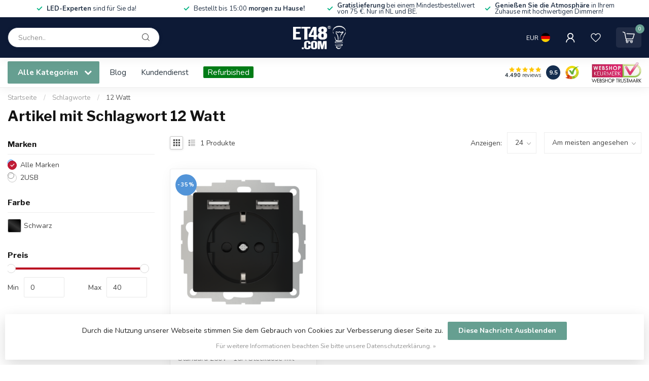

--- FILE ---
content_type: text/html;charset=utf-8
request_url: https://www.et48.com/de/tags/12-watt/
body_size: 33823
content:
<!DOCTYPE html>
<html lang="de">
  <head>
<link rel="preconnect" href="https://cdn.webshopapp.com">
<link rel="preconnect" href="https://fonts.googleapis.com">
<link rel="preconnect" href="https://fonts.gstatic.com" crossorigin>
<!--

    Theme Proxima | v1.0.0.2601202401_1_18488
    Theme designed and created by Dyvelopment - We are true e-commerce heroes!

    For custom Lightspeed eCom development or design contact us at www.dyvelopment.com

      _____                  _                                  _   
     |  __ \                | |                                | |  
     | |  | |_   ___   _____| | ___  _ __  _ __ ___   ___ _ __ | |_ 
     | |  | | | | \ \ / / _ \ |/ _ \| '_ \| '_ ` _ \ / _ \ '_ \| __|
     | |__| | |_| |\ V /  __/ | (_) | |_) | | | | | |  __/ | | | |_ 
     |_____/ \__, | \_/ \___|_|\___/| .__/|_| |_| |_|\___|_| |_|\__|
              __/ |                 | |                             
             |___/                  |_|                             
-->


<meta charset="utf-8"/>
<!-- [START] 'blocks/head.rain' -->
<!--

  (c) 2008-2026 Lightspeed Netherlands B.V.
  http://www.lightspeedhq.com
  Generated: 20-01-2026 @ 11:17:26

-->
<link rel="canonical" href="https://www.et48.com/de/tags/12-watt/"/>
<link rel="alternate" href="https://www.et48.com/de/index.rss" type="application/rss+xml" title="Neue Produkte"/>
<link href="https://cdn.webshopapp.com/assets/cookielaw.css?2025-02-20" rel="stylesheet" type="text/css"/>
<meta name="robots" content="noodp,noydir"/>
<meta name="google-site-verification" content="f1uUOsR9f8-ieskHwuIcW8UtkTr-3_oakTmkQEph-hE"/>
<meta name="google-site-verification" content="n01Iz_L8w_7l48sSRxh5JkPCPQNi6KNn3ku76Zu_u_g"/>
<meta property="og:url" content="https://www.et48.com/de/tags/12-watt/?source=facebook"/>
<meta property="og:site_name" content="ET48.com"/>
<meta property="og:title" content="12 Watt"/>
<meta property="og:description" content="Dimmer und Transformatoren  von Kaoyi, Tradim, PEHA, Jung, Gira, Busch-Jaeger, Berker.  Für LED, Halogen und Glühlampen."/>
<script>
/* DyApps Theme Addons config */
if( !window.dyapps ){ window.dyapps = {}; }
window.dyapps.addons = {
 "enabled": true,
 "created_at": "19-01-2024 15:07:22",
 "settings": {
    "matrix_separator": ",",
    "filterGroupSwatches": ["kleur","colour","farbe","couleur"],
    "swatchesForCustomFields": [],
    "plan": {
     "can_variant_group": true,
     "can_stockify": true,
     "can_vat_switcher": true,
     "can_age_popup": false,
     "can_custom_qty": false,
     "can_data01_colors": false
    },
    "advancedVariants": {
     "enabled": true,
     "price_in_dropdown": true,
     "stockify_in_dropdown": true,
     "disable_out_of_stock": true,
     "grid_swatches_container_selector": ".dy-collection-grid-swatch-holder",
     "grid_swatches_position": "left",
     "grid_swatches_max_colors": 4,
     "grid_swatches_enabled": true,
     "variant_status_icon": false,
     "display_type": "blocks",
     "product_swatches_size": "default",
     "live_pricing": true
    },
    "age_popup": {
     "enabled": false,
     "logo_url": "",
     "image_footer_url": "",
     "text": {
                 
        "nl": {
         "content": "<h3>Bevestig je leeftijd<\/h3><p>Je moet 18 jaar of ouder zijn om deze website te bezoeken.<\/p>",
         "content_no": "<h3>Sorry!<\/h3><p>Je kunt deze website helaas niet bezoeken.<\/p>",
         "button_yes": "Ik ben 18 jaar of ouder",
         "button_no": "Ik ben jonger dan 18",
        } ,          
        "en": {
         "content": "<h3>Confirm your age<\/h3><p>You must be over the age of 18 to enter this website.<\/p>",
         "content_no": "<h3>Sorry!<\/h3><p>Unfortunately you cannot access this website.<\/p>",
         "button_yes": "I am 18 years or older",
         "button_no": "I am under 18",
        } ,          
        "de": {
         "content": "<h3>Confirm your age<\/h3><p>You must be over the age of 18 to enter this website.<\/p>",
         "content_no": "<h3>Sorry!<\/h3><p>Unfortunately you cannot access this website.<\/p>",
         "button_yes": "I am 18 years or older",
         "button_no": "I am under 18",
        } ,          
        "fr": {
         "content": "<h3>Confirm your age<\/h3><p>You must be over the age of 18 to enter this website.<\/p>",
         "content_no": "<h3>Sorry!<\/h3><p>Unfortunately you cannot access this website.<\/p>",
         "button_yes": "I am 18 years or older",
         "button_no": "I am under 18",
        }        }
    },
    "stockify": {
     "enabled": false,
     "stock_trigger_type": "outofstock",
     "optin_policy": false,
     "api": "https://my.dyapps.io/api/public/f9fe139d2f/stockify/subscribe",
     "text": {
                 
        "nl": {
         "email_placeholder": "Jouw e-mailadres",
         "button_trigger": "Geef me een seintje bij voorraad",
         "button_submit": "Houd me op de hoogte!",
         "title": "Laat je e-mailadres achter",
         "desc": "Helaas is dit product momenteel uitverkocht. Laat je e-mailadres achter en we sturen je een e-mail wanneer het product weer beschikbaar is.",
         "bottom_text": "We gebruiken je gegevens alleen voor deze email. Meer info in onze <a href=\"\/service\/privacy-policy\/\" target=\"_blank\">privacy policy<\/a>."
        } ,          
        "en": {
         "email_placeholder": "Your email address",
         "button_trigger": "Notify me when back in stock",
         "button_submit": "Keep me updated!",
         "title": "Leave your email address",
         "desc": "Unfortunately this item is out of stock right now. Leave your email address below and we'll send you an email when the item is available again.",
         "bottom_text": "We use your data to send this email. Read more in our <a href=\"\/service\/privacy-policy\/\" target=\"_blank\">privacy policy<\/a>."
        } ,          
        "de": {
         "email_placeholder": "Your email address",
         "button_trigger": "Notify me when back in stock",
         "button_submit": "Keep me updated!",
         "title": "Leave your email address",
         "desc": "Unfortunately this item is out of stock right now. Leave your email address below and we'll send you an email when the item is available again.",
         "bottom_text": "We use your data to send this email. Read more in our <a href=\"\/service\/privacy-policy\/\" target=\"_blank\">privacy policy<\/a>."
        } ,          
        "fr": {
         "email_placeholder": "Your email address",
         "button_trigger": "Notify me when back in stock",
         "button_submit": "Keep me updated!",
         "title": "Leave your email address",
         "desc": "Unfortunately this item is out of stock right now. Leave your email address below and we'll send you an email when the item is available again.",
         "bottom_text": "We use your data to send this email. Read more in our <a href=\"\/service\/privacy-policy\/\" target=\"_blank\">privacy policy<\/a>."
        }        }
    },
    "categoryBanners": {
     "enabled": true,
     "mobile_breakpoint": "576px",
     "category_banner": {"1215597":575,"1215587":576,"9760991":577,"12221877":578,"11328383":580,"11899349":582,"6210524":583,"3787865":583,"11894205":581,"11359835":579,"11894199":579,"11894197":579,"12139272":579,"12238864":579,"12235645":579,"12233785":579,"10903716":586,"10906243":586,"10906798":586,"10906805":586,"1117714":587,"6171848":587,"1341637":587,"1341633":587},
     "banners": {
        
        "575": {
                        
         "nl": { "desktop_image_url": "https://cdn.webshopapp.com/shops/18488/files/448243529/snoerdimmers.png", "mobile_image_url": "",  "link_url": "",  "target": "_blank"},               
         "en": { "desktop_image_url": "https://cdn.webshopapp.com/shops/18488/files/448243532/snoerdimmers-en.png", "mobile_image_url": "",  "link_url": "",  "target": "_blank"},               
         "de": { "desktop_image_url": "https://cdn.webshopapp.com/shops/18488/files/448243531/snoerdimmers-de.png", "mobile_image_url": "",  "link_url": "",  "target": "_blank"},               
         "fr": { "desktop_image_url": "https://cdn.webshopapp.com/shops/18488/files/448243534/snoerdimmers-fr.png", "mobile_image_url": "",  "link_url": "",  "target": "_blank"}    
        },     
        "576": {
                        
         "nl": { "desktop_image_url": "https://cdn.webshopapp.com/shops/18488/files/448155860/vloerdimmers.png", "mobile_image_url": "",  "link_url": "",  "target": "_blank"},               
         "en": { "desktop_image_url": "https://cdn.webshopapp.com/shops/18488/files/448155870/vloerdimmers-en.png", "mobile_image_url": "",  "link_url": "",  "target": "_blank"},               
         "de": { "desktop_image_url": "https://cdn.webshopapp.com/shops/18488/files/448155866/vloerdimmers-de.png", "mobile_image_url": "",  "link_url": "",  "target": "_blank"},               
         "fr": { "desktop_image_url": "https://cdn.webshopapp.com/shops/18488/files/448155872/vloerdimmers-fr.png", "mobile_image_url": "",  "link_url": "",  "target": "_blank"}    
        },     
        "577": {
                        
         "nl": { "desktop_image_url": "https://cdn.webshopapp.com/shops/18488/files/448244914/stekkerdimmers.png", "mobile_image_url": "",  "link_url": "",  "target": "_blank"},               
         "en": { "desktop_image_url": "https://cdn.webshopapp.com/shops/18488/files/448244918/stekkerdimmers-en.png", "mobile_image_url": "",  "link_url": "",  "target": "_blank"},               
         "de": { "desktop_image_url": "https://cdn.webshopapp.com/shops/18488/files/448244916/stekkerdimmers-de.png", "mobile_image_url": "",  "link_url": "",  "target": "_blank"},               
         "fr": { "desktop_image_url": "https://cdn.webshopapp.com/shops/18488/files/448244920/stekkerdimmers-fr.png", "mobile_image_url": "",  "link_url": "",  "target": "_blank"}    
        },     
        "578": {
                        
         "nl": { "desktop_image_url": "https://cdn.webshopapp.com/shops/18488/files/448245085/pulsdimmers.png", "mobile_image_url": "",  "link_url": "",  "target": "_blank"},               
         "en": { "desktop_image_url": "https://cdn.webshopapp.com/shops/18488/files/448245092/pulsdimmers-en.png", "mobile_image_url": "",  "link_url": "",  "target": "_blank"},               
         "de": { "desktop_image_url": "https://cdn.webshopapp.com/shops/18488/files/448245090/pulsdimmers-de.png", "mobile_image_url": "",  "link_url": "",  "target": "_blank"},               
         "fr": { "desktop_image_url": "https://cdn.webshopapp.com/shops/18488/files/448245095/pulsdimmers-fr.png", "mobile_image_url": "",  "link_url": "",  "target": "_blank"}    
        },     
        "579": {
                        
         "nl": { "desktop_image_url": "https://cdn.webshopapp.com/shops/18488/files/448243283/lampen.png", "mobile_image_url": "",  "link_url": "",  "target": "_blank"},               
         "en": { "desktop_image_url": "https://cdn.webshopapp.com/shops/18488/files/448243286/lampen-en.png", "mobile_image_url": "",  "link_url": "",  "target": "_blank"},               
         "de": { "desktop_image_url": "https://cdn.webshopapp.com/shops/18488/files/448243284/lampen-de.png", "mobile_image_url": "",  "link_url": "",  "target": "_blank"},               
         "fr": { "desktop_image_url": "https://cdn.webshopapp.com/shops/18488/files/448243287/lampen-fr.png", "mobile_image_url": "",  "link_url": "",  "target": "_blank"}    
        },     
        "580": {
                        
         "nl": { "desktop_image_url": "https://cdn.webshopapp.com/shops/18488/files/448243267/armaturen.png", "mobile_image_url": "",  "link_url": "",  "target": "_blank"},               
         "en": { "desktop_image_url": "https://cdn.webshopapp.com/shops/18488/files/448243270/armaturen-en.png", "mobile_image_url": "",  "link_url": "",  "target": "_blank"},               
         "de": { "desktop_image_url": "https://cdn.webshopapp.com/shops/18488/files/448243268/armaturen-de.png", "mobile_image_url": "",  "link_url": "",  "target": "_blank"},               
         "fr": { "desktop_image_url": "https://cdn.webshopapp.com/shops/18488/files/448243271/armaturen-fr.png", "mobile_image_url": "",  "link_url": "",  "target": "_blank"}    
        },     
        "581": {
                        
         "nl": { "desktop_image_url": "https://cdn.webshopapp.com/shops/18488/files/448243277/buitenverlichting.png", "mobile_image_url": "",  "link_url": "",  "target": "_blank"},               
         "en": { "desktop_image_url": "https://cdn.webshopapp.com/shops/18488/files/448243280/buitenverlichting-en.png", "mobile_image_url": "",  "link_url": "",  "target": "_blank"},               
         "de": { "desktop_image_url": "https://cdn.webshopapp.com/shops/18488/files/448243279/buitenverlichting-de.png", "mobile_image_url": "",  "link_url": "",  "target": "_blank"},               
         "fr": { "desktop_image_url": "https://cdn.webshopapp.com/shops/18488/files/448243281/buitenverlichting-fr.png", "mobile_image_url": "",  "link_url": "",  "target": "_blank"}    
        },     
        "582": {
                        
         "nl": { "desktop_image_url": "https://cdn.webshopapp.com/shops/18488/files/448245829/transformatoren.png", "mobile_image_url": "",  "link_url": "",  "target": "_blank"},               
         "en": { "desktop_image_url": "https://cdn.webshopapp.com/shops/18488/files/448245834/transformatoren-en.png", "mobile_image_url": "",  "link_url": "",  "target": "_blank"},               
         "de": { "desktop_image_url": "https://cdn.webshopapp.com/shops/18488/files/448245832/transformatoren-de.png", "mobile_image_url": "",  "link_url": "",  "target": "_blank"},               
         "fr": { "desktop_image_url": "https://cdn.webshopapp.com/shops/18488/files/448245836/transformatoren-fr.png", "mobile_image_url": "",  "link_url": "",  "target": "_blank"}    
        },     
        "583": {
                        
         "nl": { "desktop_image_url": "https://cdn.webshopapp.com/shops/18488/files/448243289/leddrivers.png", "mobile_image_url": "",  "link_url": "",  "target": "_blank"},               
         "en": { "desktop_image_url": "https://cdn.webshopapp.com/shops/18488/files/448243293/leddrivers-en.png", "mobile_image_url": "",  "link_url": "",  "target": "_blank"},               
         "de": { "desktop_image_url": "https://cdn.webshopapp.com/shops/18488/files/448243291/leddrivers-de.png", "mobile_image_url": "",  "link_url": "",  "target": "_blank"},               
         "fr": { "desktop_image_url": "https://cdn.webshopapp.com/shops/18488/files/448243295/leddrivers-fr.png", "mobile_image_url": "",  "link_url": "",  "target": "_blank"}    
        },     
        "586": {
                        
         "nl": { "desktop_image_url": "https://cdn.webshopapp.com/shops/18488/files/448248469/schakelmateriaal.png", "mobile_image_url": "",  "link_url": "",  "target": "_blank"},               
         "en": { "desktop_image_url": "https://cdn.webshopapp.com/shops/18488/files/448248475/schakelmateriaal-en.png", "mobile_image_url": "",  "link_url": "",  "target": "_blank"},               
         "de": { "desktop_image_url": "https://cdn.webshopapp.com/shops/18488/files/448248472/schakelmateriaal-de.png", "mobile_image_url": "",  "link_url": "",  "target": "_blank"},               
         "fr": { "desktop_image_url": "https://cdn.webshopapp.com/shops/18488/files/448248476/schakelmateriaal-fr.png", "mobile_image_url": "",  "link_url": "",  "target": "_blank"}    
        },     
        "587": {
                        
         "nl": { "desktop_image_url": "https://cdn.webshopapp.com/shops/18488/files/448248942/muurdimmers.png", "mobile_image_url": "",  "link_url": "",  "target": "_blank"},               
         "en": { "desktop_image_url": "https://cdn.webshopapp.com/shops/18488/files/448248947/muurdimmers-en.png", "mobile_image_url": "",  "link_url": "",  "target": "_blank"},               
         "de": { "desktop_image_url": "https://cdn.webshopapp.com/shops/18488/files/448248944/muurdimmers-de.png", "mobile_image_url": "",  "link_url": "",  "target": "_blank"},               
         "fr": { "desktop_image_url": "https://cdn.webshopapp.com/shops/18488/files/448248948/muurdimmers-fr.png", "mobile_image_url": "",  "link_url": "",  "target": "_blank"}    
        }       }
    }
 },
 "swatches": {
 "default": {"is_default": true, "type": "multi", "values": {"background-size": "10px 10px", "background-position": "0 0, 0 5px, 5px -5px, -5px 0px", "background-image": "linear-gradient(45deg, rgba(100,100,100,0.3) 25%, transparent 25%),  linear-gradient(-45deg, rgba(100,100,100,0.3) 25%, transparent 25%),  linear-gradient(45deg, transparent 75%, rgba(100,100,100,0.3) 75%),  linear-gradient(-45deg, transparent 75%, rgba(100,100,100,0.3) 75%)"}} ,  
 "brons / goud": {"type": "color", "value": "#ca8200"},  
 "bronze / gold": {"type": "color", "value": "#ca8200"},  
 "bronze / or": {"type": "color", "value": "#ca8200"},  
 "crème": {"type": "color", "value": "#fff4db"},  
 "gebroken wit": {"type": "color", "value": "#fff4db"},  
 "goud": {"type": "color", "value": "#ffdd00"},  
 "gold": {"type": "color", "value": "#ffdd00"},  
 "or": {"type": "color", "value": "#ffdd00"},  
 "wit": {"type": "color", "value": "#ffffff"},  
 "white": {"type": "color", "value": "#ffffff"},  
 "weiß": {"type": "color", "value": "#ffffff"},  
 "blanc": {"type": "color", "value": "#ffffff"},  
 "zwart": {"type": "color", "value": "#000000"},  
 "black": {"type": "color", "value": "#000000"},  
 "schwarz": {"type": "color", "value": "#000000"},  
 "noir": {"type": "color", "value": "#000000"},  
 "zilver": {"type": "color", "value": "#cdcdcd"},  
 "silver": {"type": "color", "value": "#cdcdcd"},  
 "silber": {"type": "color", "value": "#cdcdcd"},  
 "argent": {"type": "color", "value": "#cdcdcd"},  
 "rose": {"type": "color", "value": "#f33a6a"},  
 "titanium": {"type": "color", "value": "#797982"},  
 "titan": {"type": "color", "value": "#797982"},  
 "titane": {"type": "color", "value": "#797982"},  
 "blauw": {"type": "color", "value": "#0048ff"},  
 "blue": {"type": "color", "value": "#0048ff"},  
 "blau": {"type": "color", "value": "#0048ff"},  
 "bleu": {"type": "color", "value": "#0048ff"}  }
};
</script>
<!--[if lt IE 9]>
<script src="https://cdn.webshopapp.com/assets/html5shiv.js?2025-02-20"></script>
<![endif]-->
<!-- [END] 'blocks/head.rain' -->

<title>12 Watt - ET48.com</title>

<meta name="dyapps-addons-enabled" content="true">
<meta name="dyapps-addons-version" content="2022081001">
<meta name="dyapps-theme-name" content="Proxima">
<meta name="dyapps-theme-editor" content="true">

<meta name="description" content="Dimmer und Transformatoren  von Kaoyi, Tradim, PEHA, Jung, Gira, Busch-Jaeger, Berker.  Für LED, Halogen und Glühlampen." />
<meta name="keywords" content="12, Watt, Kaoyi, Freetec, Tradim, Traditech, LED dimmer, dimmer, Unterputzdimmer, Doppeldimmer, LED driver, driver, trafo, transformator, halogen, Schneider, Merten, Gira, Jung, Busch-Jaeger, Peha, Berker" />

<meta http-equiv="X-UA-Compatible" content="IE=edge">
<meta name="viewport" content="width=device-width, initial-scale=1">

<link rel="shortcut icon" href="https://cdn.webshopapp.com/shops/18488/themes/183357/v/2191357/assets/favicon.ico?20240307164753" type="image/x-icon" />
<link rel="preload" as="image" href="https://cdn.webshopapp.com/shops/18488/themes/183357/v/2191251/assets/logo.png?20240307164753">



<script src="https://cdn.webshopapp.com/shops/18488/themes/183357/assets/jquery-1-12-4-min.js?20260109135151" defer></script>
<script>if(navigator.userAgent.indexOf("MSIE ") > -1 || navigator.userAgent.indexOf("Trident/") > -1) { document.write('<script src="https://cdn.webshopapp.com/shops/18488/themes/183357/assets/intersection-observer-polyfill.js?20260109135151">\x3C/script>') }</script>

<style>/*!
 * Bootstrap Reboot v4.6.1 (https://getbootstrap.com/)
 * Copyright 2011-2021 The Bootstrap Authors
 * Copyright 2011-2021 Twitter, Inc.
 * Licensed under MIT (https://github.com/twbs/bootstrap/blob/main/LICENSE)
 * Forked from Normalize.css, licensed MIT (https://github.com/necolas/normalize.css/blob/master/LICENSE.md)
 */*,*::before,*::after{box-sizing:border-box}html{font-family:sans-serif;line-height:1.15;-webkit-text-size-adjust:100%;-webkit-tap-highlight-color:rgba(0,0,0,0)}article,aside,figcaption,figure,footer,header,hgroup,main,nav,section{display:block}body{margin:0;font-family:-apple-system,BlinkMacSystemFont,"Segoe UI",Roboto,"Helvetica Neue",Arial,"Noto Sans","Liberation Sans",sans-serif,"Apple Color Emoji","Segoe UI Emoji","Segoe UI Symbol","Noto Color Emoji";font-size:1rem;font-weight:400;line-height:1.42857143;color:#212529;text-align:left;background-color:#fff}[tabindex="-1"]:focus:not(:focus-visible){outline:0 !important}hr{box-sizing:content-box;height:0;overflow:visible}h1,h2,h3,h4,h5,h6{margin-top:0;margin-bottom:.5rem}p{margin-top:0;margin-bottom:1rem}abbr[title],abbr[data-original-title]{text-decoration:underline;text-decoration:underline dotted;cursor:help;border-bottom:0;text-decoration-skip-ink:none}address{margin-bottom:1rem;font-style:normal;line-height:inherit}ol,ul,dl{margin-top:0;margin-bottom:1rem}ol ol,ul ul,ol ul,ul ol{margin-bottom:0}dt{font-weight:700}dd{margin-bottom:.5rem;margin-left:0}blockquote{margin:0 0 1rem}b,strong{font-weight:bolder}small{font-size:80%}sub,sup{position:relative;font-size:75%;line-height:0;vertical-align:baseline}sub{bottom:-0.25em}sup{top:-0.5em}a{color:#007bff;text-decoration:none;background-color:transparent}a:hover{color:#0056b3;text-decoration:underline}a:not([href]):not([class]){color:inherit;text-decoration:none}a:not([href]):not([class]):hover{color:inherit;text-decoration:none}pre,code,kbd,samp{font-family:SFMono-Regular,Menlo,Monaco,Consolas,"Liberation Mono","Courier New",monospace;font-size:1em}pre{margin-top:0;margin-bottom:1rem;overflow:auto;-ms-overflow-style:scrollbar}figure{margin:0 0 1rem}img{vertical-align:middle;border-style:none}svg{overflow:hidden;vertical-align:middle}table{border-collapse:collapse}caption{padding-top:.75rem;padding-bottom:.75rem;color:#6c757d;text-align:left;caption-side:bottom}th{text-align:inherit;text-align:-webkit-match-parent}label{display:inline-block;margin-bottom:.5rem}button{border-radius:0}button:focus:not(:focus-visible){outline:0}input,button,select,optgroup,textarea{margin:0;font-family:inherit;font-size:inherit;line-height:inherit}button,input{overflow:visible}button,select{text-transform:none}[role=button]{cursor:pointer}select{word-wrap:normal}button,[type=button],[type=reset],[type=submit]{-webkit-appearance:button}button:not(:disabled),[type=button]:not(:disabled),[type=reset]:not(:disabled),[type=submit]:not(:disabled){cursor:pointer}button::-moz-focus-inner,[type=button]::-moz-focus-inner,[type=reset]::-moz-focus-inner,[type=submit]::-moz-focus-inner{padding:0;border-style:none}input[type=radio],input[type=checkbox]{box-sizing:border-box;padding:0}textarea{overflow:auto;resize:vertical}fieldset{min-width:0;padding:0;margin:0;border:0}legend{display:block;width:100%;max-width:100%;padding:0;margin-bottom:.5rem;font-size:1.5rem;line-height:inherit;color:inherit;white-space:normal}progress{vertical-align:baseline}[type=number]::-webkit-inner-spin-button,[type=number]::-webkit-outer-spin-button{height:auto}[type=search]{outline-offset:-2px;-webkit-appearance:none}[type=search]::-webkit-search-decoration{-webkit-appearance:none}::-webkit-file-upload-button{font:inherit;-webkit-appearance:button}output{display:inline-block}summary{display:list-item;cursor:pointer}template{display:none}[hidden]{display:none !important}/*!
 * Bootstrap Grid v4.6.1 (https://getbootstrap.com/)
 * Copyright 2011-2021 The Bootstrap Authors
 * Copyright 2011-2021 Twitter, Inc.
 * Licensed under MIT (https://github.com/twbs/bootstrap/blob/main/LICENSE)
 */html{box-sizing:border-box;-ms-overflow-style:scrollbar}*,*::before,*::after{box-sizing:inherit}.container,.container-fluid,.container-xl,.container-lg,.container-md,.container-sm{width:100%;padding-right:15px;padding-left:15px;margin-right:auto;margin-left:auto}@media(min-width: 576px){.container-sm,.container{max-width:540px}}@media(min-width: 768px){.container-md,.container-sm,.container{max-width:720px}}@media(min-width: 992px){.container-lg,.container-md,.container-sm,.container{max-width:960px}}@media(min-width: 1200px){.container-xl,.container-lg,.container-md,.container-sm,.container{max-width:1140px}}.row{display:flex;flex-wrap:wrap;margin-right:-15px;margin-left:-15px}.no-gutters{margin-right:0;margin-left:0}.no-gutters>.col,.no-gutters>[class*=col-]{padding-right:0;padding-left:0}.col-xl,.col-xl-auto,.col-xl-12,.col-xl-11,.col-xl-10,.col-xl-9,.col-xl-8,.col-xl-7,.col-xl-6,.col-xl-5,.col-xl-4,.col-xl-3,.col-xl-2,.col-xl-1,.col-lg,.col-lg-auto,.col-lg-12,.col-lg-11,.col-lg-10,.col-lg-9,.col-lg-8,.col-lg-7,.col-lg-6,.col-lg-5,.col-lg-4,.col-lg-3,.col-lg-2,.col-lg-1,.col-md,.col-md-auto,.col-md-12,.col-md-11,.col-md-10,.col-md-9,.col-md-8,.col-md-7,.col-md-6,.col-md-5,.col-md-4,.col-md-3,.col-md-2,.col-md-1,.col-sm,.col-sm-auto,.col-sm-12,.col-sm-11,.col-sm-10,.col-sm-9,.col-sm-8,.col-sm-7,.col-sm-6,.col-sm-5,.col-sm-4,.col-sm-3,.col-sm-2,.col-sm-1,.col,.col-auto,.col-12,.col-11,.col-10,.col-9,.col-8,.col-7,.col-6,.col-5,.col-4,.col-3,.col-2,.col-1{position:relative;width:100%;padding-right:15px;padding-left:15px}.col{flex-basis:0;flex-grow:1;max-width:100%}.row-cols-1>*{flex:0 0 100%;max-width:100%}.row-cols-2>*{flex:0 0 50%;max-width:50%}.row-cols-3>*{flex:0 0 33.3333333333%;max-width:33.3333333333%}.row-cols-4>*{flex:0 0 25%;max-width:25%}.row-cols-5>*{flex:0 0 20%;max-width:20%}.row-cols-6>*{flex:0 0 16.6666666667%;max-width:16.6666666667%}.col-auto{flex:0 0 auto;width:auto;max-width:100%}.col-1{flex:0 0 8.33333333%;max-width:8.33333333%}.col-2{flex:0 0 16.66666667%;max-width:16.66666667%}.col-3{flex:0 0 25%;max-width:25%}.col-4{flex:0 0 33.33333333%;max-width:33.33333333%}.col-5{flex:0 0 41.66666667%;max-width:41.66666667%}.col-6{flex:0 0 50%;max-width:50%}.col-7{flex:0 0 58.33333333%;max-width:58.33333333%}.col-8{flex:0 0 66.66666667%;max-width:66.66666667%}.col-9{flex:0 0 75%;max-width:75%}.col-10{flex:0 0 83.33333333%;max-width:83.33333333%}.col-11{flex:0 0 91.66666667%;max-width:91.66666667%}.col-12{flex:0 0 100%;max-width:100%}.order-first{order:-1}.order-last{order:13}.order-0{order:0}.order-1{order:1}.order-2{order:2}.order-3{order:3}.order-4{order:4}.order-5{order:5}.order-6{order:6}.order-7{order:7}.order-8{order:8}.order-9{order:9}.order-10{order:10}.order-11{order:11}.order-12{order:12}.offset-1{margin-left:8.33333333%}.offset-2{margin-left:16.66666667%}.offset-3{margin-left:25%}.offset-4{margin-left:33.33333333%}.offset-5{margin-left:41.66666667%}.offset-6{margin-left:50%}.offset-7{margin-left:58.33333333%}.offset-8{margin-left:66.66666667%}.offset-9{margin-left:75%}.offset-10{margin-left:83.33333333%}.offset-11{margin-left:91.66666667%}@media(min-width: 576px){.col-sm{flex-basis:0;flex-grow:1;max-width:100%}.row-cols-sm-1>*{flex:0 0 100%;max-width:100%}.row-cols-sm-2>*{flex:0 0 50%;max-width:50%}.row-cols-sm-3>*{flex:0 0 33.3333333333%;max-width:33.3333333333%}.row-cols-sm-4>*{flex:0 0 25%;max-width:25%}.row-cols-sm-5>*{flex:0 0 20%;max-width:20%}.row-cols-sm-6>*{flex:0 0 16.6666666667%;max-width:16.6666666667%}.col-sm-auto{flex:0 0 auto;width:auto;max-width:100%}.col-sm-1{flex:0 0 8.33333333%;max-width:8.33333333%}.col-sm-2{flex:0 0 16.66666667%;max-width:16.66666667%}.col-sm-3{flex:0 0 25%;max-width:25%}.col-sm-4{flex:0 0 33.33333333%;max-width:33.33333333%}.col-sm-5{flex:0 0 41.66666667%;max-width:41.66666667%}.col-sm-6{flex:0 0 50%;max-width:50%}.col-sm-7{flex:0 0 58.33333333%;max-width:58.33333333%}.col-sm-8{flex:0 0 66.66666667%;max-width:66.66666667%}.col-sm-9{flex:0 0 75%;max-width:75%}.col-sm-10{flex:0 0 83.33333333%;max-width:83.33333333%}.col-sm-11{flex:0 0 91.66666667%;max-width:91.66666667%}.col-sm-12{flex:0 0 100%;max-width:100%}.order-sm-first{order:-1}.order-sm-last{order:13}.order-sm-0{order:0}.order-sm-1{order:1}.order-sm-2{order:2}.order-sm-3{order:3}.order-sm-4{order:4}.order-sm-5{order:5}.order-sm-6{order:6}.order-sm-7{order:7}.order-sm-8{order:8}.order-sm-9{order:9}.order-sm-10{order:10}.order-sm-11{order:11}.order-sm-12{order:12}.offset-sm-0{margin-left:0}.offset-sm-1{margin-left:8.33333333%}.offset-sm-2{margin-left:16.66666667%}.offset-sm-3{margin-left:25%}.offset-sm-4{margin-left:33.33333333%}.offset-sm-5{margin-left:41.66666667%}.offset-sm-6{margin-left:50%}.offset-sm-7{margin-left:58.33333333%}.offset-sm-8{margin-left:66.66666667%}.offset-sm-9{margin-left:75%}.offset-sm-10{margin-left:83.33333333%}.offset-sm-11{margin-left:91.66666667%}}@media(min-width: 768px){.col-md{flex-basis:0;flex-grow:1;max-width:100%}.row-cols-md-1>*{flex:0 0 100%;max-width:100%}.row-cols-md-2>*{flex:0 0 50%;max-width:50%}.row-cols-md-3>*{flex:0 0 33.3333333333%;max-width:33.3333333333%}.row-cols-md-4>*{flex:0 0 25%;max-width:25%}.row-cols-md-5>*{flex:0 0 20%;max-width:20%}.row-cols-md-6>*{flex:0 0 16.6666666667%;max-width:16.6666666667%}.col-md-auto{flex:0 0 auto;width:auto;max-width:100%}.col-md-1{flex:0 0 8.33333333%;max-width:8.33333333%}.col-md-2{flex:0 0 16.66666667%;max-width:16.66666667%}.col-md-3{flex:0 0 25%;max-width:25%}.col-md-4{flex:0 0 33.33333333%;max-width:33.33333333%}.col-md-5{flex:0 0 41.66666667%;max-width:41.66666667%}.col-md-6{flex:0 0 50%;max-width:50%}.col-md-7{flex:0 0 58.33333333%;max-width:58.33333333%}.col-md-8{flex:0 0 66.66666667%;max-width:66.66666667%}.col-md-9{flex:0 0 75%;max-width:75%}.col-md-10{flex:0 0 83.33333333%;max-width:83.33333333%}.col-md-11{flex:0 0 91.66666667%;max-width:91.66666667%}.col-md-12{flex:0 0 100%;max-width:100%}.order-md-first{order:-1}.order-md-last{order:13}.order-md-0{order:0}.order-md-1{order:1}.order-md-2{order:2}.order-md-3{order:3}.order-md-4{order:4}.order-md-5{order:5}.order-md-6{order:6}.order-md-7{order:7}.order-md-8{order:8}.order-md-9{order:9}.order-md-10{order:10}.order-md-11{order:11}.order-md-12{order:12}.offset-md-0{margin-left:0}.offset-md-1{margin-left:8.33333333%}.offset-md-2{margin-left:16.66666667%}.offset-md-3{margin-left:25%}.offset-md-4{margin-left:33.33333333%}.offset-md-5{margin-left:41.66666667%}.offset-md-6{margin-left:50%}.offset-md-7{margin-left:58.33333333%}.offset-md-8{margin-left:66.66666667%}.offset-md-9{margin-left:75%}.offset-md-10{margin-left:83.33333333%}.offset-md-11{margin-left:91.66666667%}}@media(min-width: 992px){.col-lg{flex-basis:0;flex-grow:1;max-width:100%}.row-cols-lg-1>*{flex:0 0 100%;max-width:100%}.row-cols-lg-2>*{flex:0 0 50%;max-width:50%}.row-cols-lg-3>*{flex:0 0 33.3333333333%;max-width:33.3333333333%}.row-cols-lg-4>*{flex:0 0 25%;max-width:25%}.row-cols-lg-5>*{flex:0 0 20%;max-width:20%}.row-cols-lg-6>*{flex:0 0 16.6666666667%;max-width:16.6666666667%}.col-lg-auto{flex:0 0 auto;width:auto;max-width:100%}.col-lg-1{flex:0 0 8.33333333%;max-width:8.33333333%}.col-lg-2{flex:0 0 16.66666667%;max-width:16.66666667%}.col-lg-3{flex:0 0 25%;max-width:25%}.col-lg-4{flex:0 0 33.33333333%;max-width:33.33333333%}.col-lg-5{flex:0 0 41.66666667%;max-width:41.66666667%}.col-lg-6{flex:0 0 50%;max-width:50%}.col-lg-7{flex:0 0 58.33333333%;max-width:58.33333333%}.col-lg-8{flex:0 0 66.66666667%;max-width:66.66666667%}.col-lg-9{flex:0 0 75%;max-width:75%}.col-lg-10{flex:0 0 83.33333333%;max-width:83.33333333%}.col-lg-11{flex:0 0 91.66666667%;max-width:91.66666667%}.col-lg-12{flex:0 0 100%;max-width:100%}.order-lg-first{order:-1}.order-lg-last{order:13}.order-lg-0{order:0}.order-lg-1{order:1}.order-lg-2{order:2}.order-lg-3{order:3}.order-lg-4{order:4}.order-lg-5{order:5}.order-lg-6{order:6}.order-lg-7{order:7}.order-lg-8{order:8}.order-lg-9{order:9}.order-lg-10{order:10}.order-lg-11{order:11}.order-lg-12{order:12}.offset-lg-0{margin-left:0}.offset-lg-1{margin-left:8.33333333%}.offset-lg-2{margin-left:16.66666667%}.offset-lg-3{margin-left:25%}.offset-lg-4{margin-left:33.33333333%}.offset-lg-5{margin-left:41.66666667%}.offset-lg-6{margin-left:50%}.offset-lg-7{margin-left:58.33333333%}.offset-lg-8{margin-left:66.66666667%}.offset-lg-9{margin-left:75%}.offset-lg-10{margin-left:83.33333333%}.offset-lg-11{margin-left:91.66666667%}}@media(min-width: 1200px){.col-xl{flex-basis:0;flex-grow:1;max-width:100%}.row-cols-xl-1>*{flex:0 0 100%;max-width:100%}.row-cols-xl-2>*{flex:0 0 50%;max-width:50%}.row-cols-xl-3>*{flex:0 0 33.3333333333%;max-width:33.3333333333%}.row-cols-xl-4>*{flex:0 0 25%;max-width:25%}.row-cols-xl-5>*{flex:0 0 20%;max-width:20%}.row-cols-xl-6>*{flex:0 0 16.6666666667%;max-width:16.6666666667%}.col-xl-auto{flex:0 0 auto;width:auto;max-width:100%}.col-xl-1{flex:0 0 8.33333333%;max-width:8.33333333%}.col-xl-2{flex:0 0 16.66666667%;max-width:16.66666667%}.col-xl-3{flex:0 0 25%;max-width:25%}.col-xl-4{flex:0 0 33.33333333%;max-width:33.33333333%}.col-xl-5{flex:0 0 41.66666667%;max-width:41.66666667%}.col-xl-6{flex:0 0 50%;max-width:50%}.col-xl-7{flex:0 0 58.33333333%;max-width:58.33333333%}.col-xl-8{flex:0 0 66.66666667%;max-width:66.66666667%}.col-xl-9{flex:0 0 75%;max-width:75%}.col-xl-10{flex:0 0 83.33333333%;max-width:83.33333333%}.col-xl-11{flex:0 0 91.66666667%;max-width:91.66666667%}.col-xl-12{flex:0 0 100%;max-width:100%}.order-xl-first{order:-1}.order-xl-last{order:13}.order-xl-0{order:0}.order-xl-1{order:1}.order-xl-2{order:2}.order-xl-3{order:3}.order-xl-4{order:4}.order-xl-5{order:5}.order-xl-6{order:6}.order-xl-7{order:7}.order-xl-8{order:8}.order-xl-9{order:9}.order-xl-10{order:10}.order-xl-11{order:11}.order-xl-12{order:12}.offset-xl-0{margin-left:0}.offset-xl-1{margin-left:8.33333333%}.offset-xl-2{margin-left:16.66666667%}.offset-xl-3{margin-left:25%}.offset-xl-4{margin-left:33.33333333%}.offset-xl-5{margin-left:41.66666667%}.offset-xl-6{margin-left:50%}.offset-xl-7{margin-left:58.33333333%}.offset-xl-8{margin-left:66.66666667%}.offset-xl-9{margin-left:75%}.offset-xl-10{margin-left:83.33333333%}.offset-xl-11{margin-left:91.66666667%}}.d-none{display:none !important}.d-inline{display:inline !important}.d-inline-block{display:inline-block !important}.d-block{display:block !important}.d-table{display:table !important}.d-table-row{display:table-row !important}.d-table-cell{display:table-cell !important}.d-flex{display:flex !important}.d-inline-flex{display:inline-flex !important}@media(min-width: 576px){.d-sm-none{display:none !important}.d-sm-inline{display:inline !important}.d-sm-inline-block{display:inline-block !important}.d-sm-block{display:block !important}.d-sm-table{display:table !important}.d-sm-table-row{display:table-row !important}.d-sm-table-cell{display:table-cell !important}.d-sm-flex{display:flex !important}.d-sm-inline-flex{display:inline-flex !important}}@media(min-width: 768px){.d-md-none{display:none !important}.d-md-inline{display:inline !important}.d-md-inline-block{display:inline-block !important}.d-md-block{display:block !important}.d-md-table{display:table !important}.d-md-table-row{display:table-row !important}.d-md-table-cell{display:table-cell !important}.d-md-flex{display:flex !important}.d-md-inline-flex{display:inline-flex !important}}@media(min-width: 992px){.d-lg-none{display:none !important}.d-lg-inline{display:inline !important}.d-lg-inline-block{display:inline-block !important}.d-lg-block{display:block !important}.d-lg-table{display:table !important}.d-lg-table-row{display:table-row !important}.d-lg-table-cell{display:table-cell !important}.d-lg-flex{display:flex !important}.d-lg-inline-flex{display:inline-flex !important}}@media(min-width: 1200px){.d-xl-none{display:none !important}.d-xl-inline{display:inline !important}.d-xl-inline-block{display:inline-block !important}.d-xl-block{display:block !important}.d-xl-table{display:table !important}.d-xl-table-row{display:table-row !important}.d-xl-table-cell{display:table-cell !important}.d-xl-flex{display:flex !important}.d-xl-inline-flex{display:inline-flex !important}}@media print{.d-print-none{display:none !important}.d-print-inline{display:inline !important}.d-print-inline-block{display:inline-block !important}.d-print-block{display:block !important}.d-print-table{display:table !important}.d-print-table-row{display:table-row !important}.d-print-table-cell{display:table-cell !important}.d-print-flex{display:flex !important}.d-print-inline-flex{display:inline-flex !important}}.flex-row{flex-direction:row !important}.flex-column{flex-direction:column !important}.flex-row-reverse{flex-direction:row-reverse !important}.flex-column-reverse{flex-direction:column-reverse !important}.flex-wrap{flex-wrap:wrap !important}.flex-nowrap{flex-wrap:nowrap !important}.flex-wrap-reverse{flex-wrap:wrap-reverse !important}.flex-fill{flex:1 1 auto !important}.flex-grow-0{flex-grow:0 !important}.flex-grow-1{flex-grow:1 !important}.flex-shrink-0{flex-shrink:0 !important}.flex-shrink-1{flex-shrink:1 !important}.justify-content-start{justify-content:flex-start !important}.justify-content-end{justify-content:flex-end !important}.justify-content-center{justify-content:center !important}.justify-content-between{justify-content:space-between !important}.justify-content-around{justify-content:space-around !important}.align-items-start{align-items:flex-start !important}.align-items-end{align-items:flex-end !important}.align-items-center{align-items:center !important}.align-items-baseline{align-items:baseline !important}.align-items-stretch{align-items:stretch !important}.align-content-start{align-content:flex-start !important}.align-content-end{align-content:flex-end !important}.align-content-center{align-content:center !important}.align-content-between{align-content:space-between !important}.align-content-around{align-content:space-around !important}.align-content-stretch{align-content:stretch !important}.align-self-auto{align-self:auto !important}.align-self-start{align-self:flex-start !important}.align-self-end{align-self:flex-end !important}.align-self-center{align-self:center !important}.align-self-baseline{align-self:baseline !important}.align-self-stretch{align-self:stretch !important}@media(min-width: 576px){.flex-sm-row{flex-direction:row !important}.flex-sm-column{flex-direction:column !important}.flex-sm-row-reverse{flex-direction:row-reverse !important}.flex-sm-column-reverse{flex-direction:column-reverse !important}.flex-sm-wrap{flex-wrap:wrap !important}.flex-sm-nowrap{flex-wrap:nowrap !important}.flex-sm-wrap-reverse{flex-wrap:wrap-reverse !important}.flex-sm-fill{flex:1 1 auto !important}.flex-sm-grow-0{flex-grow:0 !important}.flex-sm-grow-1{flex-grow:1 !important}.flex-sm-shrink-0{flex-shrink:0 !important}.flex-sm-shrink-1{flex-shrink:1 !important}.justify-content-sm-start{justify-content:flex-start !important}.justify-content-sm-end{justify-content:flex-end !important}.justify-content-sm-center{justify-content:center !important}.justify-content-sm-between{justify-content:space-between !important}.justify-content-sm-around{justify-content:space-around !important}.align-items-sm-start{align-items:flex-start !important}.align-items-sm-end{align-items:flex-end !important}.align-items-sm-center{align-items:center !important}.align-items-sm-baseline{align-items:baseline !important}.align-items-sm-stretch{align-items:stretch !important}.align-content-sm-start{align-content:flex-start !important}.align-content-sm-end{align-content:flex-end !important}.align-content-sm-center{align-content:center !important}.align-content-sm-between{align-content:space-between !important}.align-content-sm-around{align-content:space-around !important}.align-content-sm-stretch{align-content:stretch !important}.align-self-sm-auto{align-self:auto !important}.align-self-sm-start{align-self:flex-start !important}.align-self-sm-end{align-self:flex-end !important}.align-self-sm-center{align-self:center !important}.align-self-sm-baseline{align-self:baseline !important}.align-self-sm-stretch{align-self:stretch !important}}@media(min-width: 768px){.flex-md-row{flex-direction:row !important}.flex-md-column{flex-direction:column !important}.flex-md-row-reverse{flex-direction:row-reverse !important}.flex-md-column-reverse{flex-direction:column-reverse !important}.flex-md-wrap{flex-wrap:wrap !important}.flex-md-nowrap{flex-wrap:nowrap !important}.flex-md-wrap-reverse{flex-wrap:wrap-reverse !important}.flex-md-fill{flex:1 1 auto !important}.flex-md-grow-0{flex-grow:0 !important}.flex-md-grow-1{flex-grow:1 !important}.flex-md-shrink-0{flex-shrink:0 !important}.flex-md-shrink-1{flex-shrink:1 !important}.justify-content-md-start{justify-content:flex-start !important}.justify-content-md-end{justify-content:flex-end !important}.justify-content-md-center{justify-content:center !important}.justify-content-md-between{justify-content:space-between !important}.justify-content-md-around{justify-content:space-around !important}.align-items-md-start{align-items:flex-start !important}.align-items-md-end{align-items:flex-end !important}.align-items-md-center{align-items:center !important}.align-items-md-baseline{align-items:baseline !important}.align-items-md-stretch{align-items:stretch !important}.align-content-md-start{align-content:flex-start !important}.align-content-md-end{align-content:flex-end !important}.align-content-md-center{align-content:center !important}.align-content-md-between{align-content:space-between !important}.align-content-md-around{align-content:space-around !important}.align-content-md-stretch{align-content:stretch !important}.align-self-md-auto{align-self:auto !important}.align-self-md-start{align-self:flex-start !important}.align-self-md-end{align-self:flex-end !important}.align-self-md-center{align-self:center !important}.align-self-md-baseline{align-self:baseline !important}.align-self-md-stretch{align-self:stretch !important}}@media(min-width: 992px){.flex-lg-row{flex-direction:row !important}.flex-lg-column{flex-direction:column !important}.flex-lg-row-reverse{flex-direction:row-reverse !important}.flex-lg-column-reverse{flex-direction:column-reverse !important}.flex-lg-wrap{flex-wrap:wrap !important}.flex-lg-nowrap{flex-wrap:nowrap !important}.flex-lg-wrap-reverse{flex-wrap:wrap-reverse !important}.flex-lg-fill{flex:1 1 auto !important}.flex-lg-grow-0{flex-grow:0 !important}.flex-lg-grow-1{flex-grow:1 !important}.flex-lg-shrink-0{flex-shrink:0 !important}.flex-lg-shrink-1{flex-shrink:1 !important}.justify-content-lg-start{justify-content:flex-start !important}.justify-content-lg-end{justify-content:flex-end !important}.justify-content-lg-center{justify-content:center !important}.justify-content-lg-between{justify-content:space-between !important}.justify-content-lg-around{justify-content:space-around !important}.align-items-lg-start{align-items:flex-start !important}.align-items-lg-end{align-items:flex-end !important}.align-items-lg-center{align-items:center !important}.align-items-lg-baseline{align-items:baseline !important}.align-items-lg-stretch{align-items:stretch !important}.align-content-lg-start{align-content:flex-start !important}.align-content-lg-end{align-content:flex-end !important}.align-content-lg-center{align-content:center !important}.align-content-lg-between{align-content:space-between !important}.align-content-lg-around{align-content:space-around !important}.align-content-lg-stretch{align-content:stretch !important}.align-self-lg-auto{align-self:auto !important}.align-self-lg-start{align-self:flex-start !important}.align-self-lg-end{align-self:flex-end !important}.align-self-lg-center{align-self:center !important}.align-self-lg-baseline{align-self:baseline !important}.align-self-lg-stretch{align-self:stretch !important}}@media(min-width: 1200px){.flex-xl-row{flex-direction:row !important}.flex-xl-column{flex-direction:column !important}.flex-xl-row-reverse{flex-direction:row-reverse !important}.flex-xl-column-reverse{flex-direction:column-reverse !important}.flex-xl-wrap{flex-wrap:wrap !important}.flex-xl-nowrap{flex-wrap:nowrap !important}.flex-xl-wrap-reverse{flex-wrap:wrap-reverse !important}.flex-xl-fill{flex:1 1 auto !important}.flex-xl-grow-0{flex-grow:0 !important}.flex-xl-grow-1{flex-grow:1 !important}.flex-xl-shrink-0{flex-shrink:0 !important}.flex-xl-shrink-1{flex-shrink:1 !important}.justify-content-xl-start{justify-content:flex-start !important}.justify-content-xl-end{justify-content:flex-end !important}.justify-content-xl-center{justify-content:center !important}.justify-content-xl-between{justify-content:space-between !important}.justify-content-xl-around{justify-content:space-around !important}.align-items-xl-start{align-items:flex-start !important}.align-items-xl-end{align-items:flex-end !important}.align-items-xl-center{align-items:center !important}.align-items-xl-baseline{align-items:baseline !important}.align-items-xl-stretch{align-items:stretch !important}.align-content-xl-start{align-content:flex-start !important}.align-content-xl-end{align-content:flex-end !important}.align-content-xl-center{align-content:center !important}.align-content-xl-between{align-content:space-between !important}.align-content-xl-around{align-content:space-around !important}.align-content-xl-stretch{align-content:stretch !important}.align-self-xl-auto{align-self:auto !important}.align-self-xl-start{align-self:flex-start !important}.align-self-xl-end{align-self:flex-end !important}.align-self-xl-center{align-self:center !important}.align-self-xl-baseline{align-self:baseline !important}.align-self-xl-stretch{align-self:stretch !important}}.m-0{margin:0 !important}.mt-0,.my-0{margin-top:0 !important}.mr-0,.mx-0{margin-right:0 !important}.mb-0,.my-0{margin-bottom:0 !important}.ml-0,.mx-0{margin-left:0 !important}.m-1{margin:5px !important}.mt-1,.my-1{margin-top:5px !important}.mr-1,.mx-1{margin-right:5px !important}.mb-1,.my-1{margin-bottom:5px !important}.ml-1,.mx-1{margin-left:5px !important}.m-2{margin:10px !important}.mt-2,.my-2{margin-top:10px !important}.mr-2,.mx-2{margin-right:10px !important}.mb-2,.my-2{margin-bottom:10px !important}.ml-2,.mx-2{margin-left:10px !important}.m-3{margin:15px !important}.mt-3,.my-3{margin-top:15px !important}.mr-3,.mx-3{margin-right:15px !important}.mb-3,.my-3{margin-bottom:15px !important}.ml-3,.mx-3{margin-left:15px !important}.m-4{margin:30px !important}.mt-4,.my-4{margin-top:30px !important}.mr-4,.mx-4{margin-right:30px !important}.mb-4,.my-4{margin-bottom:30px !important}.ml-4,.mx-4{margin-left:30px !important}.m-5{margin:50px !important}.mt-5,.my-5{margin-top:50px !important}.mr-5,.mx-5{margin-right:50px !important}.mb-5,.my-5{margin-bottom:50px !important}.ml-5,.mx-5{margin-left:50px !important}.m-6{margin:80px !important}.mt-6,.my-6{margin-top:80px !important}.mr-6,.mx-6{margin-right:80px !important}.mb-6,.my-6{margin-bottom:80px !important}.ml-6,.mx-6{margin-left:80px !important}.p-0{padding:0 !important}.pt-0,.py-0{padding-top:0 !important}.pr-0,.px-0{padding-right:0 !important}.pb-0,.py-0{padding-bottom:0 !important}.pl-0,.px-0{padding-left:0 !important}.p-1{padding:5px !important}.pt-1,.py-1{padding-top:5px !important}.pr-1,.px-1{padding-right:5px !important}.pb-1,.py-1{padding-bottom:5px !important}.pl-1,.px-1{padding-left:5px !important}.p-2{padding:10px !important}.pt-2,.py-2{padding-top:10px !important}.pr-2,.px-2{padding-right:10px !important}.pb-2,.py-2{padding-bottom:10px !important}.pl-2,.px-2{padding-left:10px !important}.p-3{padding:15px !important}.pt-3,.py-3{padding-top:15px !important}.pr-3,.px-3{padding-right:15px !important}.pb-3,.py-3{padding-bottom:15px !important}.pl-3,.px-3{padding-left:15px !important}.p-4{padding:30px !important}.pt-4,.py-4{padding-top:30px !important}.pr-4,.px-4{padding-right:30px !important}.pb-4,.py-4{padding-bottom:30px !important}.pl-4,.px-4{padding-left:30px !important}.p-5{padding:50px !important}.pt-5,.py-5{padding-top:50px !important}.pr-5,.px-5{padding-right:50px !important}.pb-5,.py-5{padding-bottom:50px !important}.pl-5,.px-5{padding-left:50px !important}.p-6{padding:80px !important}.pt-6,.py-6{padding-top:80px !important}.pr-6,.px-6{padding-right:80px !important}.pb-6,.py-6{padding-bottom:80px !important}.pl-6,.px-6{padding-left:80px !important}.m-n1{margin:-5px !important}.mt-n1,.my-n1{margin-top:-5px !important}.mr-n1,.mx-n1{margin-right:-5px !important}.mb-n1,.my-n1{margin-bottom:-5px !important}.ml-n1,.mx-n1{margin-left:-5px !important}.m-n2{margin:-10px !important}.mt-n2,.my-n2{margin-top:-10px !important}.mr-n2,.mx-n2{margin-right:-10px !important}.mb-n2,.my-n2{margin-bottom:-10px !important}.ml-n2,.mx-n2{margin-left:-10px !important}.m-n3{margin:-15px !important}.mt-n3,.my-n3{margin-top:-15px !important}.mr-n3,.mx-n3{margin-right:-15px !important}.mb-n3,.my-n3{margin-bottom:-15px !important}.ml-n3,.mx-n3{margin-left:-15px !important}.m-n4{margin:-30px !important}.mt-n4,.my-n4{margin-top:-30px !important}.mr-n4,.mx-n4{margin-right:-30px !important}.mb-n4,.my-n4{margin-bottom:-30px !important}.ml-n4,.mx-n4{margin-left:-30px !important}.m-n5{margin:-50px !important}.mt-n5,.my-n5{margin-top:-50px !important}.mr-n5,.mx-n5{margin-right:-50px !important}.mb-n5,.my-n5{margin-bottom:-50px !important}.ml-n5,.mx-n5{margin-left:-50px !important}.m-n6{margin:-80px !important}.mt-n6,.my-n6{margin-top:-80px !important}.mr-n6,.mx-n6{margin-right:-80px !important}.mb-n6,.my-n6{margin-bottom:-80px !important}.ml-n6,.mx-n6{margin-left:-80px !important}.m-auto{margin:auto !important}.mt-auto,.my-auto{margin-top:auto !important}.mr-auto,.mx-auto{margin-right:auto !important}.mb-auto,.my-auto{margin-bottom:auto !important}.ml-auto,.mx-auto{margin-left:auto !important}@media(min-width: 576px){.m-sm-0{margin:0 !important}.mt-sm-0,.my-sm-0{margin-top:0 !important}.mr-sm-0,.mx-sm-0{margin-right:0 !important}.mb-sm-0,.my-sm-0{margin-bottom:0 !important}.ml-sm-0,.mx-sm-0{margin-left:0 !important}.m-sm-1{margin:5px !important}.mt-sm-1,.my-sm-1{margin-top:5px !important}.mr-sm-1,.mx-sm-1{margin-right:5px !important}.mb-sm-1,.my-sm-1{margin-bottom:5px !important}.ml-sm-1,.mx-sm-1{margin-left:5px !important}.m-sm-2{margin:10px !important}.mt-sm-2,.my-sm-2{margin-top:10px !important}.mr-sm-2,.mx-sm-2{margin-right:10px !important}.mb-sm-2,.my-sm-2{margin-bottom:10px !important}.ml-sm-2,.mx-sm-2{margin-left:10px !important}.m-sm-3{margin:15px !important}.mt-sm-3,.my-sm-3{margin-top:15px !important}.mr-sm-3,.mx-sm-3{margin-right:15px !important}.mb-sm-3,.my-sm-3{margin-bottom:15px !important}.ml-sm-3,.mx-sm-3{margin-left:15px !important}.m-sm-4{margin:30px !important}.mt-sm-4,.my-sm-4{margin-top:30px !important}.mr-sm-4,.mx-sm-4{margin-right:30px !important}.mb-sm-4,.my-sm-4{margin-bottom:30px !important}.ml-sm-4,.mx-sm-4{margin-left:30px !important}.m-sm-5{margin:50px !important}.mt-sm-5,.my-sm-5{margin-top:50px !important}.mr-sm-5,.mx-sm-5{margin-right:50px !important}.mb-sm-5,.my-sm-5{margin-bottom:50px !important}.ml-sm-5,.mx-sm-5{margin-left:50px !important}.m-sm-6{margin:80px !important}.mt-sm-6,.my-sm-6{margin-top:80px !important}.mr-sm-6,.mx-sm-6{margin-right:80px !important}.mb-sm-6,.my-sm-6{margin-bottom:80px !important}.ml-sm-6,.mx-sm-6{margin-left:80px !important}.p-sm-0{padding:0 !important}.pt-sm-0,.py-sm-0{padding-top:0 !important}.pr-sm-0,.px-sm-0{padding-right:0 !important}.pb-sm-0,.py-sm-0{padding-bottom:0 !important}.pl-sm-0,.px-sm-0{padding-left:0 !important}.p-sm-1{padding:5px !important}.pt-sm-1,.py-sm-1{padding-top:5px !important}.pr-sm-1,.px-sm-1{padding-right:5px !important}.pb-sm-1,.py-sm-1{padding-bottom:5px !important}.pl-sm-1,.px-sm-1{padding-left:5px !important}.p-sm-2{padding:10px !important}.pt-sm-2,.py-sm-2{padding-top:10px !important}.pr-sm-2,.px-sm-2{padding-right:10px !important}.pb-sm-2,.py-sm-2{padding-bottom:10px !important}.pl-sm-2,.px-sm-2{padding-left:10px !important}.p-sm-3{padding:15px !important}.pt-sm-3,.py-sm-3{padding-top:15px !important}.pr-sm-3,.px-sm-3{padding-right:15px !important}.pb-sm-3,.py-sm-3{padding-bottom:15px !important}.pl-sm-3,.px-sm-3{padding-left:15px !important}.p-sm-4{padding:30px !important}.pt-sm-4,.py-sm-4{padding-top:30px !important}.pr-sm-4,.px-sm-4{padding-right:30px !important}.pb-sm-4,.py-sm-4{padding-bottom:30px !important}.pl-sm-4,.px-sm-4{padding-left:30px !important}.p-sm-5{padding:50px !important}.pt-sm-5,.py-sm-5{padding-top:50px !important}.pr-sm-5,.px-sm-5{padding-right:50px !important}.pb-sm-5,.py-sm-5{padding-bottom:50px !important}.pl-sm-5,.px-sm-5{padding-left:50px !important}.p-sm-6{padding:80px !important}.pt-sm-6,.py-sm-6{padding-top:80px !important}.pr-sm-6,.px-sm-6{padding-right:80px !important}.pb-sm-6,.py-sm-6{padding-bottom:80px !important}.pl-sm-6,.px-sm-6{padding-left:80px !important}.m-sm-n1{margin:-5px !important}.mt-sm-n1,.my-sm-n1{margin-top:-5px !important}.mr-sm-n1,.mx-sm-n1{margin-right:-5px !important}.mb-sm-n1,.my-sm-n1{margin-bottom:-5px !important}.ml-sm-n1,.mx-sm-n1{margin-left:-5px !important}.m-sm-n2{margin:-10px !important}.mt-sm-n2,.my-sm-n2{margin-top:-10px !important}.mr-sm-n2,.mx-sm-n2{margin-right:-10px !important}.mb-sm-n2,.my-sm-n2{margin-bottom:-10px !important}.ml-sm-n2,.mx-sm-n2{margin-left:-10px !important}.m-sm-n3{margin:-15px !important}.mt-sm-n3,.my-sm-n3{margin-top:-15px !important}.mr-sm-n3,.mx-sm-n3{margin-right:-15px !important}.mb-sm-n3,.my-sm-n3{margin-bottom:-15px !important}.ml-sm-n3,.mx-sm-n3{margin-left:-15px !important}.m-sm-n4{margin:-30px !important}.mt-sm-n4,.my-sm-n4{margin-top:-30px !important}.mr-sm-n4,.mx-sm-n4{margin-right:-30px !important}.mb-sm-n4,.my-sm-n4{margin-bottom:-30px !important}.ml-sm-n4,.mx-sm-n4{margin-left:-30px !important}.m-sm-n5{margin:-50px !important}.mt-sm-n5,.my-sm-n5{margin-top:-50px !important}.mr-sm-n5,.mx-sm-n5{margin-right:-50px !important}.mb-sm-n5,.my-sm-n5{margin-bottom:-50px !important}.ml-sm-n5,.mx-sm-n5{margin-left:-50px !important}.m-sm-n6{margin:-80px !important}.mt-sm-n6,.my-sm-n6{margin-top:-80px !important}.mr-sm-n6,.mx-sm-n6{margin-right:-80px !important}.mb-sm-n6,.my-sm-n6{margin-bottom:-80px !important}.ml-sm-n6,.mx-sm-n6{margin-left:-80px !important}.m-sm-auto{margin:auto !important}.mt-sm-auto,.my-sm-auto{margin-top:auto !important}.mr-sm-auto,.mx-sm-auto{margin-right:auto !important}.mb-sm-auto,.my-sm-auto{margin-bottom:auto !important}.ml-sm-auto,.mx-sm-auto{margin-left:auto !important}}@media(min-width: 768px){.m-md-0{margin:0 !important}.mt-md-0,.my-md-0{margin-top:0 !important}.mr-md-0,.mx-md-0{margin-right:0 !important}.mb-md-0,.my-md-0{margin-bottom:0 !important}.ml-md-0,.mx-md-0{margin-left:0 !important}.m-md-1{margin:5px !important}.mt-md-1,.my-md-1{margin-top:5px !important}.mr-md-1,.mx-md-1{margin-right:5px !important}.mb-md-1,.my-md-1{margin-bottom:5px !important}.ml-md-1,.mx-md-1{margin-left:5px !important}.m-md-2{margin:10px !important}.mt-md-2,.my-md-2{margin-top:10px !important}.mr-md-2,.mx-md-2{margin-right:10px !important}.mb-md-2,.my-md-2{margin-bottom:10px !important}.ml-md-2,.mx-md-2{margin-left:10px !important}.m-md-3{margin:15px !important}.mt-md-3,.my-md-3{margin-top:15px !important}.mr-md-3,.mx-md-3{margin-right:15px !important}.mb-md-3,.my-md-3{margin-bottom:15px !important}.ml-md-3,.mx-md-3{margin-left:15px !important}.m-md-4{margin:30px !important}.mt-md-4,.my-md-4{margin-top:30px !important}.mr-md-4,.mx-md-4{margin-right:30px !important}.mb-md-4,.my-md-4{margin-bottom:30px !important}.ml-md-4,.mx-md-4{margin-left:30px !important}.m-md-5{margin:50px !important}.mt-md-5,.my-md-5{margin-top:50px !important}.mr-md-5,.mx-md-5{margin-right:50px !important}.mb-md-5,.my-md-5{margin-bottom:50px !important}.ml-md-5,.mx-md-5{margin-left:50px !important}.m-md-6{margin:80px !important}.mt-md-6,.my-md-6{margin-top:80px !important}.mr-md-6,.mx-md-6{margin-right:80px !important}.mb-md-6,.my-md-6{margin-bottom:80px !important}.ml-md-6,.mx-md-6{margin-left:80px !important}.p-md-0{padding:0 !important}.pt-md-0,.py-md-0{padding-top:0 !important}.pr-md-0,.px-md-0{padding-right:0 !important}.pb-md-0,.py-md-0{padding-bottom:0 !important}.pl-md-0,.px-md-0{padding-left:0 !important}.p-md-1{padding:5px !important}.pt-md-1,.py-md-1{padding-top:5px !important}.pr-md-1,.px-md-1{padding-right:5px !important}.pb-md-1,.py-md-1{padding-bottom:5px !important}.pl-md-1,.px-md-1{padding-left:5px !important}.p-md-2{padding:10px !important}.pt-md-2,.py-md-2{padding-top:10px !important}.pr-md-2,.px-md-2{padding-right:10px !important}.pb-md-2,.py-md-2{padding-bottom:10px !important}.pl-md-2,.px-md-2{padding-left:10px !important}.p-md-3{padding:15px !important}.pt-md-3,.py-md-3{padding-top:15px !important}.pr-md-3,.px-md-3{padding-right:15px !important}.pb-md-3,.py-md-3{padding-bottom:15px !important}.pl-md-3,.px-md-3{padding-left:15px !important}.p-md-4{padding:30px !important}.pt-md-4,.py-md-4{padding-top:30px !important}.pr-md-4,.px-md-4{padding-right:30px !important}.pb-md-4,.py-md-4{padding-bottom:30px !important}.pl-md-4,.px-md-4{padding-left:30px !important}.p-md-5{padding:50px !important}.pt-md-5,.py-md-5{padding-top:50px !important}.pr-md-5,.px-md-5{padding-right:50px !important}.pb-md-5,.py-md-5{padding-bottom:50px !important}.pl-md-5,.px-md-5{padding-left:50px !important}.p-md-6{padding:80px !important}.pt-md-6,.py-md-6{padding-top:80px !important}.pr-md-6,.px-md-6{padding-right:80px !important}.pb-md-6,.py-md-6{padding-bottom:80px !important}.pl-md-6,.px-md-6{padding-left:80px !important}.m-md-n1{margin:-5px !important}.mt-md-n1,.my-md-n1{margin-top:-5px !important}.mr-md-n1,.mx-md-n1{margin-right:-5px !important}.mb-md-n1,.my-md-n1{margin-bottom:-5px !important}.ml-md-n1,.mx-md-n1{margin-left:-5px !important}.m-md-n2{margin:-10px !important}.mt-md-n2,.my-md-n2{margin-top:-10px !important}.mr-md-n2,.mx-md-n2{margin-right:-10px !important}.mb-md-n2,.my-md-n2{margin-bottom:-10px !important}.ml-md-n2,.mx-md-n2{margin-left:-10px !important}.m-md-n3{margin:-15px !important}.mt-md-n3,.my-md-n3{margin-top:-15px !important}.mr-md-n3,.mx-md-n3{margin-right:-15px !important}.mb-md-n3,.my-md-n3{margin-bottom:-15px !important}.ml-md-n3,.mx-md-n3{margin-left:-15px !important}.m-md-n4{margin:-30px !important}.mt-md-n4,.my-md-n4{margin-top:-30px !important}.mr-md-n4,.mx-md-n4{margin-right:-30px !important}.mb-md-n4,.my-md-n4{margin-bottom:-30px !important}.ml-md-n4,.mx-md-n4{margin-left:-30px !important}.m-md-n5{margin:-50px !important}.mt-md-n5,.my-md-n5{margin-top:-50px !important}.mr-md-n5,.mx-md-n5{margin-right:-50px !important}.mb-md-n5,.my-md-n5{margin-bottom:-50px !important}.ml-md-n5,.mx-md-n5{margin-left:-50px !important}.m-md-n6{margin:-80px !important}.mt-md-n6,.my-md-n6{margin-top:-80px !important}.mr-md-n6,.mx-md-n6{margin-right:-80px !important}.mb-md-n6,.my-md-n6{margin-bottom:-80px !important}.ml-md-n6,.mx-md-n6{margin-left:-80px !important}.m-md-auto{margin:auto !important}.mt-md-auto,.my-md-auto{margin-top:auto !important}.mr-md-auto,.mx-md-auto{margin-right:auto !important}.mb-md-auto,.my-md-auto{margin-bottom:auto !important}.ml-md-auto,.mx-md-auto{margin-left:auto !important}}@media(min-width: 992px){.m-lg-0{margin:0 !important}.mt-lg-0,.my-lg-0{margin-top:0 !important}.mr-lg-0,.mx-lg-0{margin-right:0 !important}.mb-lg-0,.my-lg-0{margin-bottom:0 !important}.ml-lg-0,.mx-lg-0{margin-left:0 !important}.m-lg-1{margin:5px !important}.mt-lg-1,.my-lg-1{margin-top:5px !important}.mr-lg-1,.mx-lg-1{margin-right:5px !important}.mb-lg-1,.my-lg-1{margin-bottom:5px !important}.ml-lg-1,.mx-lg-1{margin-left:5px !important}.m-lg-2{margin:10px !important}.mt-lg-2,.my-lg-2{margin-top:10px !important}.mr-lg-2,.mx-lg-2{margin-right:10px !important}.mb-lg-2,.my-lg-2{margin-bottom:10px !important}.ml-lg-2,.mx-lg-2{margin-left:10px !important}.m-lg-3{margin:15px !important}.mt-lg-3,.my-lg-3{margin-top:15px !important}.mr-lg-3,.mx-lg-3{margin-right:15px !important}.mb-lg-3,.my-lg-3{margin-bottom:15px !important}.ml-lg-3,.mx-lg-3{margin-left:15px !important}.m-lg-4{margin:30px !important}.mt-lg-4,.my-lg-4{margin-top:30px !important}.mr-lg-4,.mx-lg-4{margin-right:30px !important}.mb-lg-4,.my-lg-4{margin-bottom:30px !important}.ml-lg-4,.mx-lg-4{margin-left:30px !important}.m-lg-5{margin:50px !important}.mt-lg-5,.my-lg-5{margin-top:50px !important}.mr-lg-5,.mx-lg-5{margin-right:50px !important}.mb-lg-5,.my-lg-5{margin-bottom:50px !important}.ml-lg-5,.mx-lg-5{margin-left:50px !important}.m-lg-6{margin:80px !important}.mt-lg-6,.my-lg-6{margin-top:80px !important}.mr-lg-6,.mx-lg-6{margin-right:80px !important}.mb-lg-6,.my-lg-6{margin-bottom:80px !important}.ml-lg-6,.mx-lg-6{margin-left:80px !important}.p-lg-0{padding:0 !important}.pt-lg-0,.py-lg-0{padding-top:0 !important}.pr-lg-0,.px-lg-0{padding-right:0 !important}.pb-lg-0,.py-lg-0{padding-bottom:0 !important}.pl-lg-0,.px-lg-0{padding-left:0 !important}.p-lg-1{padding:5px !important}.pt-lg-1,.py-lg-1{padding-top:5px !important}.pr-lg-1,.px-lg-1{padding-right:5px !important}.pb-lg-1,.py-lg-1{padding-bottom:5px !important}.pl-lg-1,.px-lg-1{padding-left:5px !important}.p-lg-2{padding:10px !important}.pt-lg-2,.py-lg-2{padding-top:10px !important}.pr-lg-2,.px-lg-2{padding-right:10px !important}.pb-lg-2,.py-lg-2{padding-bottom:10px !important}.pl-lg-2,.px-lg-2{padding-left:10px !important}.p-lg-3{padding:15px !important}.pt-lg-3,.py-lg-3{padding-top:15px !important}.pr-lg-3,.px-lg-3{padding-right:15px !important}.pb-lg-3,.py-lg-3{padding-bottom:15px !important}.pl-lg-3,.px-lg-3{padding-left:15px !important}.p-lg-4{padding:30px !important}.pt-lg-4,.py-lg-4{padding-top:30px !important}.pr-lg-4,.px-lg-4{padding-right:30px !important}.pb-lg-4,.py-lg-4{padding-bottom:30px !important}.pl-lg-4,.px-lg-4{padding-left:30px !important}.p-lg-5{padding:50px !important}.pt-lg-5,.py-lg-5{padding-top:50px !important}.pr-lg-5,.px-lg-5{padding-right:50px !important}.pb-lg-5,.py-lg-5{padding-bottom:50px !important}.pl-lg-5,.px-lg-5{padding-left:50px !important}.p-lg-6{padding:80px !important}.pt-lg-6,.py-lg-6{padding-top:80px !important}.pr-lg-6,.px-lg-6{padding-right:80px !important}.pb-lg-6,.py-lg-6{padding-bottom:80px !important}.pl-lg-6,.px-lg-6{padding-left:80px !important}.m-lg-n1{margin:-5px !important}.mt-lg-n1,.my-lg-n1{margin-top:-5px !important}.mr-lg-n1,.mx-lg-n1{margin-right:-5px !important}.mb-lg-n1,.my-lg-n1{margin-bottom:-5px !important}.ml-lg-n1,.mx-lg-n1{margin-left:-5px !important}.m-lg-n2{margin:-10px !important}.mt-lg-n2,.my-lg-n2{margin-top:-10px !important}.mr-lg-n2,.mx-lg-n2{margin-right:-10px !important}.mb-lg-n2,.my-lg-n2{margin-bottom:-10px !important}.ml-lg-n2,.mx-lg-n2{margin-left:-10px !important}.m-lg-n3{margin:-15px !important}.mt-lg-n3,.my-lg-n3{margin-top:-15px !important}.mr-lg-n3,.mx-lg-n3{margin-right:-15px !important}.mb-lg-n3,.my-lg-n3{margin-bottom:-15px !important}.ml-lg-n3,.mx-lg-n3{margin-left:-15px !important}.m-lg-n4{margin:-30px !important}.mt-lg-n4,.my-lg-n4{margin-top:-30px !important}.mr-lg-n4,.mx-lg-n4{margin-right:-30px !important}.mb-lg-n4,.my-lg-n4{margin-bottom:-30px !important}.ml-lg-n4,.mx-lg-n4{margin-left:-30px !important}.m-lg-n5{margin:-50px !important}.mt-lg-n5,.my-lg-n5{margin-top:-50px !important}.mr-lg-n5,.mx-lg-n5{margin-right:-50px !important}.mb-lg-n5,.my-lg-n5{margin-bottom:-50px !important}.ml-lg-n5,.mx-lg-n5{margin-left:-50px !important}.m-lg-n6{margin:-80px !important}.mt-lg-n6,.my-lg-n6{margin-top:-80px !important}.mr-lg-n6,.mx-lg-n6{margin-right:-80px !important}.mb-lg-n6,.my-lg-n6{margin-bottom:-80px !important}.ml-lg-n6,.mx-lg-n6{margin-left:-80px !important}.m-lg-auto{margin:auto !important}.mt-lg-auto,.my-lg-auto{margin-top:auto !important}.mr-lg-auto,.mx-lg-auto{margin-right:auto !important}.mb-lg-auto,.my-lg-auto{margin-bottom:auto !important}.ml-lg-auto,.mx-lg-auto{margin-left:auto !important}}@media(min-width: 1200px){.m-xl-0{margin:0 !important}.mt-xl-0,.my-xl-0{margin-top:0 !important}.mr-xl-0,.mx-xl-0{margin-right:0 !important}.mb-xl-0,.my-xl-0{margin-bottom:0 !important}.ml-xl-0,.mx-xl-0{margin-left:0 !important}.m-xl-1{margin:5px !important}.mt-xl-1,.my-xl-1{margin-top:5px !important}.mr-xl-1,.mx-xl-1{margin-right:5px !important}.mb-xl-1,.my-xl-1{margin-bottom:5px !important}.ml-xl-1,.mx-xl-1{margin-left:5px !important}.m-xl-2{margin:10px !important}.mt-xl-2,.my-xl-2{margin-top:10px !important}.mr-xl-2,.mx-xl-2{margin-right:10px !important}.mb-xl-2,.my-xl-2{margin-bottom:10px !important}.ml-xl-2,.mx-xl-2{margin-left:10px !important}.m-xl-3{margin:15px !important}.mt-xl-3,.my-xl-3{margin-top:15px !important}.mr-xl-3,.mx-xl-3{margin-right:15px !important}.mb-xl-3,.my-xl-3{margin-bottom:15px !important}.ml-xl-3,.mx-xl-3{margin-left:15px !important}.m-xl-4{margin:30px !important}.mt-xl-4,.my-xl-4{margin-top:30px !important}.mr-xl-4,.mx-xl-4{margin-right:30px !important}.mb-xl-4,.my-xl-4{margin-bottom:30px !important}.ml-xl-4,.mx-xl-4{margin-left:30px !important}.m-xl-5{margin:50px !important}.mt-xl-5,.my-xl-5{margin-top:50px !important}.mr-xl-5,.mx-xl-5{margin-right:50px !important}.mb-xl-5,.my-xl-5{margin-bottom:50px !important}.ml-xl-5,.mx-xl-5{margin-left:50px !important}.m-xl-6{margin:80px !important}.mt-xl-6,.my-xl-6{margin-top:80px !important}.mr-xl-6,.mx-xl-6{margin-right:80px !important}.mb-xl-6,.my-xl-6{margin-bottom:80px !important}.ml-xl-6,.mx-xl-6{margin-left:80px !important}.p-xl-0{padding:0 !important}.pt-xl-0,.py-xl-0{padding-top:0 !important}.pr-xl-0,.px-xl-0{padding-right:0 !important}.pb-xl-0,.py-xl-0{padding-bottom:0 !important}.pl-xl-0,.px-xl-0{padding-left:0 !important}.p-xl-1{padding:5px !important}.pt-xl-1,.py-xl-1{padding-top:5px !important}.pr-xl-1,.px-xl-1{padding-right:5px !important}.pb-xl-1,.py-xl-1{padding-bottom:5px !important}.pl-xl-1,.px-xl-1{padding-left:5px !important}.p-xl-2{padding:10px !important}.pt-xl-2,.py-xl-2{padding-top:10px !important}.pr-xl-2,.px-xl-2{padding-right:10px !important}.pb-xl-2,.py-xl-2{padding-bottom:10px !important}.pl-xl-2,.px-xl-2{padding-left:10px !important}.p-xl-3{padding:15px !important}.pt-xl-3,.py-xl-3{padding-top:15px !important}.pr-xl-3,.px-xl-3{padding-right:15px !important}.pb-xl-3,.py-xl-3{padding-bottom:15px !important}.pl-xl-3,.px-xl-3{padding-left:15px !important}.p-xl-4{padding:30px !important}.pt-xl-4,.py-xl-4{padding-top:30px !important}.pr-xl-4,.px-xl-4{padding-right:30px !important}.pb-xl-4,.py-xl-4{padding-bottom:30px !important}.pl-xl-4,.px-xl-4{padding-left:30px !important}.p-xl-5{padding:50px !important}.pt-xl-5,.py-xl-5{padding-top:50px !important}.pr-xl-5,.px-xl-5{padding-right:50px !important}.pb-xl-5,.py-xl-5{padding-bottom:50px !important}.pl-xl-5,.px-xl-5{padding-left:50px !important}.p-xl-6{padding:80px !important}.pt-xl-6,.py-xl-6{padding-top:80px !important}.pr-xl-6,.px-xl-6{padding-right:80px !important}.pb-xl-6,.py-xl-6{padding-bottom:80px !important}.pl-xl-6,.px-xl-6{padding-left:80px !important}.m-xl-n1{margin:-5px !important}.mt-xl-n1,.my-xl-n1{margin-top:-5px !important}.mr-xl-n1,.mx-xl-n1{margin-right:-5px !important}.mb-xl-n1,.my-xl-n1{margin-bottom:-5px !important}.ml-xl-n1,.mx-xl-n1{margin-left:-5px !important}.m-xl-n2{margin:-10px !important}.mt-xl-n2,.my-xl-n2{margin-top:-10px !important}.mr-xl-n2,.mx-xl-n2{margin-right:-10px !important}.mb-xl-n2,.my-xl-n2{margin-bottom:-10px !important}.ml-xl-n2,.mx-xl-n2{margin-left:-10px !important}.m-xl-n3{margin:-15px !important}.mt-xl-n3,.my-xl-n3{margin-top:-15px !important}.mr-xl-n3,.mx-xl-n3{margin-right:-15px !important}.mb-xl-n3,.my-xl-n3{margin-bottom:-15px !important}.ml-xl-n3,.mx-xl-n3{margin-left:-15px !important}.m-xl-n4{margin:-30px !important}.mt-xl-n4,.my-xl-n4{margin-top:-30px !important}.mr-xl-n4,.mx-xl-n4{margin-right:-30px !important}.mb-xl-n4,.my-xl-n4{margin-bottom:-30px !important}.ml-xl-n4,.mx-xl-n4{margin-left:-30px !important}.m-xl-n5{margin:-50px !important}.mt-xl-n5,.my-xl-n5{margin-top:-50px !important}.mr-xl-n5,.mx-xl-n5{margin-right:-50px !important}.mb-xl-n5,.my-xl-n5{margin-bottom:-50px !important}.ml-xl-n5,.mx-xl-n5{margin-left:-50px !important}.m-xl-n6{margin:-80px !important}.mt-xl-n6,.my-xl-n6{margin-top:-80px !important}.mr-xl-n6,.mx-xl-n6{margin-right:-80px !important}.mb-xl-n6,.my-xl-n6{margin-bottom:-80px !important}.ml-xl-n6,.mx-xl-n6{margin-left:-80px !important}.m-xl-auto{margin:auto !important}.mt-xl-auto,.my-xl-auto{margin-top:auto !important}.mr-xl-auto,.mx-xl-auto{margin-right:auto !important}.mb-xl-auto,.my-xl-auto{margin-bottom:auto !important}.ml-xl-auto,.mx-xl-auto{margin-left:auto !important}}@media(min-width: 1300px){.container{max-width:1350px}}</style>


<!-- <link rel="preload" href="https://cdn.webshopapp.com/shops/18488/themes/183357/assets/style.css?20260109135151" as="style">-->
<link rel="stylesheet" href="https://cdn.webshopapp.com/shops/18488/themes/183357/assets/style.css?20260109135151" />
<!-- <link rel="preload" href="https://cdn.webshopapp.com/shops/18488/themes/183357/assets/style.css?20260109135151" as="style" onload="this.onload=null;this.rel='stylesheet'"> -->

<link rel="preload" href="https://fonts.googleapis.com/css?family=Nunito:400,300,700%7CLibre%20Franklin:300,400,700&amp;display=fallback" as="style">
<link href="https://fonts.googleapis.com/css?family=Nunito:400,300,700%7CLibre%20Franklin:300,400,700&amp;display=fallback" rel="stylesheet">

<link rel="preload" href="https://cdn.webshopapp.com/shops/18488/themes/183357/assets/dy-addons.css?20260109135151" as="style" onload="this.onload=null;this.rel='stylesheet'">


<style>
@font-face {
  font-family: 'proxima-icons';
  src:
    url(https://cdn.webshopapp.com/shops/18488/themes/183357/assets/proxima-icons.ttf?20260109135151) format('truetype'),
    url(https://cdn.webshopapp.com/shops/18488/themes/183357/assets/proxima-icons.woff?20260109135151) format('woff'),
    url(https://cdn.webshopapp.com/shops/18488/themes/183357/assets/proxima-icons.svg?20260109135151#proxima-icons) format('svg');
  font-weight: normal;
  font-style: normal;
  font-display: block;
}
</style>
<link rel="preload" href="https://cdn.webshopapp.com/shops/18488/themes/183357/assets/settings.css?20260109135151" as="style">
<link rel="preload" href="https://cdn.webshopapp.com/shops/18488/themes/183357/assets/custom.css?20260109135151" as="style">
<link rel="stylesheet" href="https://cdn.webshopapp.com/shops/18488/themes/183357/assets/settings.css?20260109135151" />
<link rel="stylesheet" href="https://cdn.webshopapp.com/shops/18488/themes/183357/assets/custom.css?20260109135151" />

<!-- <link rel="preload" href="https://cdn.webshopapp.com/shops/18488/themes/183357/assets/settings.css?20260109135151" as="style" onload="this.onload=null;this.rel='stylesheet'">
<link rel="preload" href="https://cdn.webshopapp.com/shops/18488/themes/183357/assets/custom.css?20260109135151" as="style" onload="this.onload=null;this.rel='stylesheet'"> -->



<script>
  window.theme = {
    isDemoShop: false,
    language: 'de',
    template: 'pages/collection.rain',
    pageData: {},
    dyApps: {
      version: 20220101
    }
  };

</script>


	
    <!-- Global site tag (gtag.js) - Google Analytics -->
    <script async src="https://www.googletagmanager.com/gtag/js?id=G-26JKFMFHLX    "></script>
    <script>
      window.dataLayer = window.dataLayer || [];
      function gtag() {dataLayer.push(arguments);}
      gtag('js', new Date());
      gtag('config', 'G-26JKFMFHLX    ');

            gtag('config', 'AW-12345678', { ' allow_enhanced_conversions': true } ) ;
          </script>

	

<script type="text/javascript" src="https://cdn.webshopapp.com/shops/18488/themes/183357/assets/swiper-453-min.js?20260109135151" defer></script>
<script type="text/javascript" src="https://cdn.webshopapp.com/shops/18488/themes/183357/assets/global.js?20260109135151" defer></script>  </head>
  <body class="layout-custom usp-carousel-pos-top">
    
    <div id="mobile-nav-holder" class="fancy-box from-left overflow-hidden p-0">
    	<div id="mobile-nav-header" class="p-3 border-bottom-gray gray-border-bottom">
        <div class="flex-grow-1 font-headings fz-160">Menu</div>
        <div id="mobile-lang-switcher" class="d-flex align-items-center mr-3 lh-1">
          <span class="flag-icon flag-icon-de mr-1"></span> <span class="">EUR</span>
        </div>
        <i class="icon-x-l close-fancy"></i>
      </div>
      <div id="mobile-nav-content"></div>
    </div>
    
    <header id="header" class="usp-carousel-pos-top">
<!--
originalUspCarouselPosition = top
uspCarouselPosition = top
      amountOfSubheaderFeatures = 5
      uspsInSubheader = false
      uspsInSubheader = true -->
<div id="header-holder" class="usp-carousel-pos-top header-scrollable header-has-shadow">
    	


  <div class="usp-bar usp-bar-top">
    <div class="container d-flex align-items-center">
      <div class="usp-carousel swiper-container usp-carousel-top usp-def-amount-4">
    <div class="swiper-wrapper" data-slidesperview-desktop="">
                <div class="swiper-slide usp-carousel-item">
          <i class="icon-check-b usp-carousel-icon"></i> <span class="usp-item-text"><strong>LED-Experten</strong> sind für Sie da!</span>
        </div>
                        <div class="swiper-slide usp-carousel-item">
          <i class="icon-check-b usp-carousel-icon"></i> <span class="usp-item-text">Bestellt bis 15:00<strong> morgen zu Hause!</strong></span>
        </div>
                        <div class="swiper-slide usp-carousel-item">
          <i class="icon-check-b usp-carousel-icon"></i> <span class="usp-item-text"><strong>Gratislieferung</strong> bei einem Mindestbestellwert von 75 €. Nur in NL und BE.</span>
        </div>
                        <div class="swiper-slide usp-carousel-item">
          <i class="icon-check-b usp-carousel-icon"></i> <span class="usp-item-text"><strong>Genießen Sie die Atmosphäre</strong> in Ihrem Zuhause mit hochwertigen Dimmern!</span>
        </div>
            </div>
  </div>


          
    			
  <div class="subheader-rating d-flex align-items-center d-md-none">
        <div class="stars d-none d-sm-inline-block fz-080 text-right mr-1">
    	<i class="icon-star-s valign-middle header-star-fill"></i><i class="icon-star-s valign-middle header-star-fill"></i><i class="icon-star-s valign-middle header-star-fill"></i><i class="icon-star-s valign-middle header-star-fill"></i><i class="icon-star-s valign-middle header-star-fill mr-0"></i>            	<div><strong>4.490</strong> reviews</div>
        	</div>
        <a href="https://www.kiyoh.com/reviews/1046879/et48_com" class="header-rating header-rating-circle ml-1">
      <strong class="total">9.5</strong>
          </a>
  </div>

    <div class="subheader-hallmark pl-1">

                <a href="https://www.kiyoh.com/reviews/1046879/et48_com" target="_blank" class="d-inline-block d-md-none">
      <svg viewBox="183.3 -0.004 87.4 86.605" xmlns="http://www.w3.org/2000/svg" class="hallmark-img hallmark-icon hallmark-kiyoh">
  <path d="M214 17.8l-6.8-13c-11.3 5.9-19.7 16.8-22 29.9l14.8 2.7c1.3-8.5 6.7-15.7 14-19.6" fill="#ffca12"/>
  <path d="M199.7 41.5c0-1.4.1-2.8.3-4.2l-14.8-2.7c-1 5.6-.9 11.7.4 17.2l15-3.4c-.6-2.2-.9-4.5-.9-6.9" fill="#dc892a"/>
  <path d="M200.6 48.4l-15 3.4c1.1 4.6 2.9 8.9 5.3 12.8l13.3-8.3c-1.6-2.4-2.9-5.1-3.6-7.9" fill="#ed9c00"/>
  <path d="M204.2 56.4l-13.3 8.3c2 3.2 4.3 6.1 7 8.6-7.3 2.3-14.6 3.3-14.6 3.3.3.3 8.6 5.9 21.6 8.6l10-19.5c-4.4-2.1-8.1-5.3-10.7-9.3" fill="#d0380d"/>
  <path d="M226.5 68.4c-4.2 0-8.1-1-11.7-2.7l-10 19.5c6.3 1.3 13.8 1.9 22 .9V68.3c-.1.1-.2.1-.3.1" fill="#dd6826"/>
  <path d="M226.8 68.3V86c3.8-.5 7.8-1.3 12-2.6h0c3.7-1.1 7.1-2.7 10.3-4.7l-8.7-14.2c-4 2.4-8.6 3.8-13.6 3.8" fill="#94be1c"/>
  <path d="M253.3 41.5c0 9.7-5.2 18.2-12.9 22.9l8.7 14.2c14.9-9.2 23-28 19.1-45.3l-15.3 3.3c.3 1.7.4 3.3.4 4.9" fill="#cad229"/>
  <path d="M227.3 0c-7.2-.1-14.1 1.7-20.1 4.8l6.8 13c15.6-8.6 36 1.6 38.8 18.9l15.3-3.3C264.1 14.5 247.5.2 227.3 0" fill="#e7df09"/>
  <path d="M225.4 39.7l-7.7-11.5h-13.2l18.6 28.7h10.8c5.9-28.8 13.2-43.1 36.8-53.5-21.7.5-39.3 16.5-45.3 36.3" fill="#68b03d"/>
</svg>
      </a>
      </div>
  
    
        </div>
  </div>
    
  <div id="header-content" class="container logo-center d-flex align-items-center justify-content-md-between">
    <div id="header-left" class="header-col d-flex align-items-center with-scrollnav-icon">      
      <div id="mobilenav" class="nav-icon hb-icon d-lg-none" data-trigger-fancy="mobile-nav-holder">
            <div class="hb-icon-line line-1"></div>
            <div class="hb-icon-line line-2"></div>
            <div class="hb-icon-label">Menu</div>
      </div>
            <div id="scroll-nav" class="nav-icon hb-icon d-none mr-3">
            <div class="hb-icon-line line-1"></div>
            <div class="hb-icon-line line-2"></div>
            <div class="hb-icon-label">Menu</div>
      </div>
            
            
            
      <form id="header-search" action="https://www.et48.com/de/search/" method="get" class="d-none header-search-small d-md-block header-search-left mr-3">
        <input id="header-search-input"  maxlength="50" type="text" name="q" class="theme-input search-input header-search-input as-body border-none br-xl pl-20" placeholder="Suchen..">
        <button class="search-button r-10" type="submit"><i class="icon-search c-body-text"></i></button>
        
        <div id="search-results" class="as-body px-3 py-3 pt-2 row apply-shadow search-results-left"></div>
      </form>
    </div>
        <div id="header-center" class="header-col d-flex justify-content-md-center">
      
      <a href="https://www.et48.com/de/" class="d-inline-blockzz mr-3 mr-sm-0">
    	      	<img class="logo" src="https://cdn.webshopapp.com/shops/18488/themes/183357/v/2191251/assets/logo.png?20240307164753" alt="ET48.com - Intelligente Lösungen für stimmungsvolle Beleuchtung">
    	    </a>
	
    </div>
        
    <div id="header-right" class="header-col without-labels">
        
      <div id="header-fancy-language" class="header-item d-none d-md-block" tabindex="0">
        <span class="header-link" data-tooltip title="Sprache & Währung" data-placement="bottom" data-trigger-fancy="fancy-language">
          <span id="header-locale-code" data-language-code="de">EUR</span>
          <span class="flag-icon flag-icon-de"></span> 
        </span>
              </div>

      <div id="header-fancy-account" class="header-item">
        
                	<span class="header-link" data-tooltip title="Mein Konto" data-placement="bottom" data-trigger-fancy="fancy-account" data-fancy-type="hybrid">
            <i class="header-icon icon-user"></i>
            <span class="header-icon-label">Mein Konto</span>
        	</span>
              </div>

            <div id="header-wishlist" class="d-none d-md-block header-item">
        <a href="https://www.et48.com/de/account/wishlist/" class="header-link" data-tooltip title="Wunschzettel" data-placement="bottom" data-fancy="fancy-account-holder">
          <i class="header-icon icon-heart"></i>
          <span class="header-icon-label">Wunschzettel</span>
        </a>
      </div>
            
      <div id="header-fancy-cart" class="header-item mr-0">
        <a href="https://www.et48.com/de/cart/" id="cart-header-link" class="cart header-link justify-content-center" data-trigger-fancy="fancy-cart">
            <i id="header-icon-cart" class="icon-shopping-cart"></i><span id="cart-qty" class="shopping-cart">0</span>
        </a>
      </div>
    </div>
    
  </div>
</div>

<div class="subheader-holder subheader-holder-below  d-nonex xd-md-block navbar-border-bottom header-has-shadow">
    <div id="subheader" class="container d-flex align-items-center">
      
      <nav class="subheader-nav d-none d-lg-block">
        <div id="main-categories-button">
          Alle Kategorien
          <div class="nav-icon arrow-icon">
            <div class="arrow-icon-line-1"></div>
            <div class="arrow-icon-line-2"></div>
          </div>
        </div>
        
                
                
        <div class="nav-main-holder">
				<ul class="nav-main">
                    <li class="nav-main-item" data-id="10856693">
            <a href="https://www.et48.com/de/dimmer/" class="nav-main-item-name has-subs">
                              <img src="https://cdn.webshopapp.com/shops/18488/files/426222481/35x35x1/image.jpg" width="35" height="35" loading="lazy" fetchpriority="low">
                            Dimmer
            </a>
                        							  <ul class="nav-main-sub fixed-width level-1">
                <li class="nav-category-title">Dimmer</li>
                
                                <li class="nav-main-item">
                  <a href="https://www.et48.com/de/dimmer/wandfluter/" class="nav-sub-item-name has-subs">
              			Wandfluter
            			</a>
                  
                                    <ul class="nav-main-sub fixed-width level-2">
										<li class="nav-category-title">Wandfluter</li>
                                        <li class="nav-main-item">
                      <a href="https://www.et48.com/de/dimmer/wandfluter/einzelne-dimmer/" class="nav-sub-item-name">
                        Einzelne Dimmer
                      </a>
                      
                                              
                    </li>
                                        <li class="nav-main-item">
                      <a href="https://www.et48.com/de/dimmer/wandfluter/duo-dimmer/" class="nav-sub-item-name">
                        Duo dimmer
                      </a>
                      
                                              
                    </li>
                                        <li class="nav-main-item">
                      <a href="https://www.et48.com/de/dimmer/wandfluter/zubehoer/" class="nav-sub-item-name">
                        Zubehör
                      </a>
                      
                                              
                    </li>
                                        <li class="nav-main-item">
                      <a href="https://www.et48.com/de/dimmer/wandfluter/intelligente-wanddimmer/" class="nav-sub-item-name">
                        Intelligente Wanddimmer
                      </a>
                      
                                              
                    </li>
                                      </ul>
                                  </li>
                                <li class="nav-main-item">
                  <a href="https://www.et48.com/de/dimmer/smart-dimmers/" class="nav-sub-item-name">
              			Smart dimmers
            			</a>
                  
                                  </li>
                                <li class="nav-main-item">
                  <a href="https://www.et48.com/de/dimmer/schnurdimmer/" class="nav-sub-item-name">
              			Schnurdimmer
            			</a>
                  
                                  </li>
                                <li class="nav-main-item">
                  <a href="https://www.et48.com/de/dimmer/bodendimmer/" class="nav-sub-item-name">
              			Bodendimmer
            			</a>
                  
                                  </li>
                                <li class="nav-main-item">
                  <a href="https://www.et48.com/de/dimmer/steckerdimmer/" class="nav-sub-item-name">
              			Steckerdimmer
            			</a>
                  
                                  </li>
                                <li class="nav-main-item">
                  <a href="https://www.et48.com/de/dimmer/impulsdimmer/" class="nav-sub-item-name">
              			Impulsdimmer
            			</a>
                  
                                  </li>
                              </ul>
            	                      </li>
                    <li class="nav-main-item" data-id="484854">
            <a href="https://www.et48.com/de/lampen-leuchten/" class="nav-main-item-name has-subs">
                              <img src="https://cdn.webshopapp.com/shops/18488/files/426221697/35x35x1/image.jpg" width="35" height="35" loading="lazy" fetchpriority="low">
                            Lampen &amp; Leuchten 
            </a>
                        							  <ul class="nav-main-sub fixed-width level-1">
                <li class="nav-category-title">Lampen &amp; Leuchten </li>
                
                                <li class="nav-main-item">
                  <a href="https://www.et48.com/de/lampen-leuchten/led-lampen/" class="nav-sub-item-name has-subs">
              			Led lampen
            			</a>
                  
                                    <ul class="nav-main-sub fixed-width level-2">
										<li class="nav-category-title">Led lampen</li>
                                        <li class="nav-main-item">
                      <a href="https://www.et48.com/de/lampen-leuchten/led-lampen/funktionell/" class="nav-sub-item-name">
                        Funktionell
                      </a>
                      
                                              
                    </li>
                                        <li class="nav-main-item">
                      <a href="https://www.et48.com/de/lampen-leuchten/led-lampen/smart-lampen/" class="nav-sub-item-name">
                        Smart Lampen
                      </a>
                      
                                              
                    </li>
                                        <li class="nav-main-item">
                      <a href="https://www.et48.com/de/lampen-leuchten/led-lampen/dekorativ/" class="nav-sub-item-name">
                        Dekorativ
                      </a>
                      
                                              
                    </li>
                                        <li class="nav-main-item">
                      <a href="https://www.et48.com/de/lampen-leuchten/led-lampen/andere/" class="nav-sub-item-name">
                        Andere
                      </a>
                      
                                              
                    </li>
                                      </ul>
                                  </li>
                                <li class="nav-main-item">
                  <a href="https://www.et48.com/de/lampen-leuchten/beleuchtungskoerper/" class="nav-sub-item-name">
              			Beleuchtungskörper
            			</a>
                  
                                  </li>
                                <li class="nav-main-item">
                  <a href="https://www.et48.com/de/lampen-leuchten/aussenbeleuchtung/" class="nav-sub-item-name has-subs">
              			Außenbeleuchtung
            			</a>
                  
                                    <ul class="nav-main-sub fixed-width level-2">
										<li class="nav-category-title">Außenbeleuchtung</li>
                                        <li class="nav-main-item">
                      <a href="https://www.et48.com/de/lampen-leuchten/aussenbeleuchtung/wandleuchten/" class="nav-sub-item-name">
                        Wandleuchten
                      </a>
                      
                                              
                    </li>
                                        <li class="nav-main-item">
                      <a href="https://www.et48.com/de/lampen-leuchten/aussenbeleuchtung/weitere/" class="nav-sub-item-name">
                        Weitere
                      </a>
                      
                                              
                    </li>
                                        <li class="nav-main-item">
                      <a href="https://www.et48.com/de/lampen-leuchten/aussenbeleuchtung/solar-leuchtung/" class="nav-sub-item-name">
                        Solar leuchtung 
                      </a>
                      
                                              
                    </li>
                                        <li class="nav-main-item">
                      <a href="https://www.et48.com/de/lampen-leuchten/aussenbeleuchtung/scheinwerfer/" class="nav-sub-item-name">
                        Scheinwerfer
                      </a>
                      
                                              
                    </li>
                                        <li class="nav-main-item">
                      <a href="https://www.et48.com/de/lampen-leuchten/aussenbeleuchtung/wegausleuchtung/" class="nav-sub-item-name">
                        Wegausleuchtung
                      </a>
                      
                                              
                    </li>
                                      </ul>
                                  </li>
                                <li class="nav-main-item">
                  <a href="https://www.et48.com/de/lampen-leuchten/hochwertig/" class="nav-sub-item-name">
              			Hochwertig
            			</a>
                  
                                  </li>
                              </ul>
            	                      </li>
                    <li class="nav-main-item" data-id="476692">
            <a href="https://www.et48.com/de/transformatoren-drivers/" class="nav-main-item-name has-subs">
                              <img src="https://cdn.webshopapp.com/shops/18488/files/426245162/35x35x1/image.jpg" width="35" height="35" loading="lazy" fetchpriority="low">
                            Transformatoren &amp; Drivers
            </a>
                        							  <ul class="nav-main-sub fixed-width level-1">
                <li class="nav-category-title">Transformatoren &amp; Drivers</li>
                
                                <li class="nav-main-item">
                  <a href="https://www.et48.com/de/transformatoren-drivers/transformer/" class="nav-sub-item-name">
              			Transformer
            			</a>
                  
                                  </li>
                                <li class="nav-main-item">
                  <a href="https://www.et48.com/de/transformatoren-drivers/laenglichen/" class="nav-sub-item-name">
              			Länglichen
            			</a>
                  
                                  </li>
                                <li class="nav-main-item">
                  <a href="https://www.et48.com/de/transformatoren-drivers/rund/" class="nav-sub-item-name">
              			Rund
            			</a>
                  
                                  </li>
                                <li class="nav-main-item">
                  <a href="https://www.et48.com/de/transformatoren-drivers/led-treiber/" class="nav-sub-item-name">
              			LED Treiber
            			</a>
                  
                                  </li>
                              </ul>
            	                      </li>
                    <li class="nav-main-item" data-id="10302733">
            <a href="https://www.et48.com/de/smart-produkte/" class="nav-main-item-name has-subs">
                              <img src="https://cdn.webshopapp.com/shops/18488/files/426230140/35x35x1/image.jpg" width="35" height="35" loading="lazy" fetchpriority="low">
                            Smart Produkte
            </a>
                        							  <ul class="nav-main-sub fixed-width level-1">
                <li class="nav-category-title">Smart Produkte</li>
                
                                <li class="nav-main-item">
                  <a href="https://www.et48.com/de/smart-produkte/smart-dimmer/" class="nav-sub-item-name">
              			Smart-Dimmer
            			</a>
                  
                                  </li>
                                <li class="nav-main-item">
                  <a href="https://www.et48.com/de/smart-produkte/calex-smart-lampen/" class="nav-sub-item-name">
              			Calex Smart Lampen
            			</a>
                  
                                  </li>
                                <li class="nav-main-item">
                  <a href="https://www.et48.com/de/smart-produkte/aussenlampen/" class="nav-sub-item-name">
              			Außenlampen
            			</a>
                  
                                  </li>
                                <li class="nav-main-item">
                  <a href="https://www.et48.com/de/smart-produkte/zubehoer/" class="nav-sub-item-name">
              			Zubehör
            			</a>
                  
                                  </li>
                              </ul>
            	                      </li>
                    <li class="nav-main-item" data-id="10903716">
            <a href="https://www.et48.com/de/schaltanlagenabdeckung/" class="nav-main-item-name has-subs">
                              <img src="https://cdn.webshopapp.com/shops/18488/files/426228978/35x35x1/image.jpg" width="35" height="35" loading="lazy" fetchpriority="low">
                            Schaltanlagenabdeckung
            </a>
                        							  <ul class="nav-main-sub fixed-width level-1">
                <li class="nav-category-title">Schaltanlagenabdeckung</li>
                
                                <li class="nav-main-item">
                  <a href="https://www.et48.com/de/schaltanlagenabdeckung/abdeckrahmen/" class="nav-sub-item-name has-subs">
              			Abdeckrahmen
            			</a>
                  
                                    <ul class="nav-main-sub fixed-width level-2">
										<li class="nav-category-title">Abdeckrahmen</li>
                                        <li class="nav-main-item">
                      <a href="https://www.et48.com/de/schaltanlagenabdeckung/abdeckrahmen/berker/" class="nav-sub-item-name">
                        Berker
                      </a>
                      
                                              
                    </li>
                                        <li class="nav-main-item">
                      <a href="https://www.et48.com/de/schaltanlagenabdeckung/abdeckrahmen/busch-jaeger/" class="nav-sub-item-name">
                        Busch Jaeger
                      </a>
                      
                                              
                    </li>
                                        <li class="nav-main-item">
                      <a href="https://www.et48.com/de/schaltanlagenabdeckung/abdeckrahmen/gira/" class="nav-sub-item-name">
                        Gira
                      </a>
                      
                                              
                    </li>
                                        <li class="nav-main-item">
                      <a href="https://www.et48.com/de/schaltanlagenabdeckung/abdeckrahmen/jung/" class="nav-sub-item-name">
                        Jung
                      </a>
                      
                                              
                    </li>
                                        <li class="nav-main-item">
                      <a href="https://www.et48.com/de/schaltanlagenabdeckung/abdeckrahmen/peha/" class="nav-sub-item-name">
                        Peha
                      </a>
                      
                                              
                    </li>
                                      </ul>
                                  </li>
                                <li class="nav-main-item">
                  <a href="https://www.et48.com/de/schaltanlagenabdeckung/dimmertasten/" class="nav-sub-item-name has-subs">
              			Dimmertasten
            			</a>
                  
                                    <ul class="nav-main-sub fixed-width level-2">
										<li class="nav-category-title">Dimmertasten</li>
                                        <li class="nav-main-item">
                      <a href="https://www.et48.com/de/schaltanlagenabdeckung/dimmertasten/berker/" class="nav-sub-item-name">
                        Berker
                      </a>
                      
                                              
                    </li>
                                        <li class="nav-main-item">
                      <a href="https://www.et48.com/de/schaltanlagenabdeckung/dimmertasten/busch-jaeger/" class="nav-sub-item-name">
                        Busch Jaeger
                      </a>
                      
                                              
                    </li>
                                        <li class="nav-main-item">
                      <a href="https://www.et48.com/de/schaltanlagenabdeckung/dimmertasten/gira/" class="nav-sub-item-name">
                        Gira
                      </a>
                      
                                              
                    </li>
                                        <li class="nav-main-item">
                      <a href="https://www.et48.com/de/schaltanlagenabdeckung/dimmertasten/jung/" class="nav-sub-item-name">
                        Jung
                      </a>
                      
                                              
                    </li>
                                        <li class="nav-main-item">
                      <a href="https://www.et48.com/de/schaltanlagenabdeckung/dimmertasten/peha/" class="nav-sub-item-name">
                        Peha
                      </a>
                      
                                              
                    </li>
                                        <li class="nav-main-item">
                      <a href="https://www.et48.com/de/schaltanlagenabdeckung/dimmertasten/tradim/" class="nav-sub-item-name">
                        Tradim
                      </a>
                      
                                              
                    </li>
                                      </ul>
                                  </li>
                                <li class="nav-main-item">
                  <a href="https://www.et48.com/de/schaltanlagenabdeckung/duo-dimmertasten/" class="nav-sub-item-name has-subs">
              			Duo-Dimmertasten
            			</a>
                  
                                    <ul class="nav-main-sub fixed-width level-2">
										<li class="nav-category-title">Duo-Dimmertasten</li>
                                        <li class="nav-main-item">
                      <a href="https://www.et48.com/de/schaltanlagenabdeckung/duo-dimmertasten/berker/" class="nav-sub-item-name">
                        Berker
                      </a>
                      
                                              
                    </li>
                                        <li class="nav-main-item">
                      <a href="https://www.et48.com/de/schaltanlagenabdeckung/duo-dimmertasten/busch-jaeger/" class="nav-sub-item-name">
                        Busch Jaeger
                      </a>
                      
                                              
                    </li>
                                        <li class="nav-main-item">
                      <a href="https://www.et48.com/de/schaltanlagenabdeckung/duo-dimmertasten/gira/" class="nav-sub-item-name">
                        Gira
                      </a>
                      
                                              
                    </li>
                                        <li class="nav-main-item">
                      <a href="https://www.et48.com/de/schaltanlagenabdeckung/duo-dimmertasten/jung/" class="nav-sub-item-name">
                        Jung
                      </a>
                      
                                              
                    </li>
                                        <li class="nav-main-item">
                      <a href="https://www.et48.com/de/schaltanlagenabdeckung/duo-dimmertasten/peha/" class="nav-sub-item-name">
                        Peha
                      </a>
                      
                                              
                    </li>
                                        <li class="nav-main-item">
                      <a href="https://www.et48.com/de/schaltanlagenabdeckung/duo-dimmertasten/tradim/" class="nav-sub-item-name">
                        Tradim
                      </a>
                      
                                              
                    </li>
                                        <li class="nav-main-item">
                      <a href="https://www.et48.com/de/schaltanlagenabdeckung/duo-dimmertasten/merten/" class="nav-sub-item-name">
                        Merten
                      </a>
                      
                                              
                    </li>
                                      </ul>
                                  </li>
                                <li class="nav-main-item">
                  <a href="https://www.et48.com/de/schaltanlagenabdeckung/zentraldosenabdeckung/" class="nav-sub-item-name">
              			Zentraldosenabdeckung
            			</a>
                  
                                  </li>
                              </ul>
            	                      </li>
                    <li class="nav-main-item" data-id="564179">
            <a href="https://www.et48.com/de/batterien/" class="nav-main-item-name">
                              <img src="https://cdn.webshopapp.com/shops/18488/files/426245151/35x35x1/image.jpg" width="35" height="35" loading="lazy" fetchpriority="low">
                            Batterien
            </a>
                      </li>
                    <li class="nav-main-item" data-id="10849633">
            <a href="https://www.et48.com/de/usb-steckdosen/" class="nav-main-item-name">
                              <img src="https://cdn.webshopapp.com/shops/18488/files/426220191/35x35x1/image.jpg" width="35" height="35" loading="lazy" fetchpriority="low">
                            USB-Steckdosen
            </a>
                      </li>
                    <li class="nav-main-item" data-id="11940105">
            <a href="https://www.et48.com/de/anderes/" class="nav-main-item-name has-subs">
                              <img src="https://cdn.webshopapp.com/shops/18488/files/454003901/35x35x1/image.jpg" width="35" height="35" loading="lazy" fetchpriority="low">
                            Anderes
            </a>
                        							  <ul class="nav-main-sub fixed-width level-1">
                <li class="nav-category-title">Anderes</li>
                
                                <li class="nav-main-item">
                  <a href="https://www.et48.com/de/anderes/jung/" class="nav-sub-item-name has-subs">
              			Jung
            			</a>
                  
                                    <ul class="nav-main-sub fixed-width level-2">
										<li class="nav-category-title">Jung</li>
                                        <li class="nav-main-item">
                      <a href="https://www.et48.com/de/anderes/jung/jung-as500/" class="nav-sub-item-name">
                        Jung AS500
                      </a>
                      
                                              
                    </li>
                                        <li class="nav-main-item">
                      <a href="https://www.et48.com/de/anderes/jung/jung-a550/" class="nav-sub-item-name">
                        Jung A550
                      </a>
                      
                                              
                    </li>
                                        <li class="nav-main-item">
                      <a href="https://www.et48.com/de/anderes/jung/jung-steckdosen/" class="nav-sub-item-name">
                        Jung Steckdosen
                      </a>
                      
                                              
                    </li>
                                      </ul>
                                  </li>
                                <li class="nav-main-item">
                  <a href="https://www.et48.com/de/anderes/gira/" class="nav-sub-item-name has-subs">
              			Gira
            			</a>
                  
                                    <ul class="nav-main-sub fixed-width level-2">
										<li class="nav-category-title">Gira</li>
                                        <li class="nav-main-item">
                      <a href="https://www.et48.com/de/anderes/gira/gira-dimmer/" class="nav-sub-item-name">
                        Gira dimmer
                      </a>
                      
                                              
                    </li>
                                        <li class="nav-main-item">
                      <a href="https://www.et48.com/de/anderes/gira/gira-abdeckrahmen/" class="nav-sub-item-name">
                        Gira abdeckrahmen
                      </a>
                      
                                              
                    </li>
                                      </ul>
                                  </li>
                                <li class="nav-main-item">
                  <a href="https://www.et48.com/de/anderes/busch-jaeger/" class="nav-sub-item-name has-subs">
              			Busch Jaeger
            			</a>
                  
                                    <ul class="nav-main-sub fixed-width level-2">
										<li class="nav-category-title">Busch Jaeger</li>
                                        <li class="nav-main-item">
                      <a href="https://www.et48.com/de/anderes/busch-jaeger/busch-jaeger-dimmer/" class="nav-sub-item-name">
                        Busch Jaeger dimmer
                      </a>
                      
                                              
                    </li>
                                        <li class="nav-main-item">
                      <a href="https://www.et48.com/de/anderes/busch-jaeger/busch-jaeger-abdeckrahmen/" class="nav-sub-item-name">
                        Busch Jaeger Abdeckrahmen
                      </a>
                      
                                              
                    </li>
                                        <li class="nav-main-item">
                      <a href="https://www.et48.com/de/anderes/busch-jaeger/busch-jaeger-steckdosen/" class="nav-sub-item-name">
                        busch-jaeger steckdosen
                      </a>
                      
                                              
                    </li>
                                        <li class="nav-main-item">
                      <a href="https://www.et48.com/de/anderes/busch-jaeger/busch-jaeger-future-linear/" class="nav-sub-item-name">
                        Busch Jaeger Future Linear
                      </a>
                      
                                              
                    </li>
                                        <li class="nav-main-item">
                      <a href="https://www.et48.com/de/anderes/busch-jaeger/busch-jaeger-balance-si/" class="nav-sub-item-name">
                        Busch-Jaeger Balance SI
                      </a>
                      
                                              
                    </li>
                                      </ul>
                                  </li>
                                <li class="nav-main-item">
                  <a href="https://www.et48.com/de/anderes/berker/" class="nav-sub-item-name has-subs">
              			Berker
            			</a>
                  
                                    <ul class="nav-main-sub fixed-width level-2">
										<li class="nav-category-title">Berker</li>
                                        <li class="nav-main-item">
                      <a href="https://www.et48.com/de/anderes/berker/berker-s1/" class="nav-sub-item-name">
                        Berker S1
                      </a>
                      
                                              
                    </li>
                                        <li class="nav-main-item">
                      <a href="https://www.et48.com/de/anderes/berker/berker-m2/" class="nav-sub-item-name">
                        Berker M2
                      </a>
                      
                                              
                    </li>
                                      </ul>
                                  </li>
                                <li class="nav-main-item">
                  <a href="https://www.et48.com/de/anderes/peha/" class="nav-sub-item-name has-subs">
              			Peha
            			</a>
                  
                                    <ul class="nav-main-sub fixed-width level-2">
										<li class="nav-category-title">Peha</li>
                                        <li class="nav-main-item">
                      <a href="https://www.et48.com/de/anderes/peha/peha-led-dimmer/" class="nav-sub-item-name">
                        Peha Led dimmer
                      </a>
                      
                                              
                    </li>
                                      </ul>
                                  </li>
                                <li class="nav-main-item">
                  <a href="https://www.et48.com/de/anderes/farbe/" class="nav-sub-item-name has-subs">
              			Farbe
            			</a>
                  
                                    <ul class="nav-main-sub fixed-width level-2">
										<li class="nav-category-title">Farbe</li>
                                        <li class="nav-main-item">
                      <a href="https://www.et48.com/de/anderes/farbe/schwarzes-schaltgeraet/" class="nav-sub-item-name">
                        Schwarzes Schaltgerät
                      </a>
                      
                                              
                    </li>
                                        <li class="nav-main-item">
                      <a href="https://www.et48.com/de/anderes/farbe/mattschwarze-schaltanlage/" class="nav-sub-item-name">
                        Mattschwarze Schaltanlage
                      </a>
                      
                                              
                    </li>
                                        <li class="nav-main-item">
                      <a href="https://www.et48.com/de/anderes/farbe/anthrazitfarbene-schaltanlagen/" class="nav-sub-item-name">
                        Anthrazitfarbene Schaltanlagen
                      </a>
                      
                                              
                    </li>
                                      </ul>
                                  </li>
                              </ul>
            	                      </li>
                    <li class="nav-main-item" data-id="12670554">
            <a href="https://www.et48.com/de/zweite-chance-dimmer/" class="nav-main-item-name">
                              <img src="https://cdn.webshopapp.com/shops/18488/files/476432405/35x35x1/image.jpg" width="35" height="35" loading="lazy" fetchpriority="low">
                            Zweite chance Dimmer
            </a>
                      </li>
                    <li class="nav-main-item" data-id="13422246">
            <a href="https://www.et48.com/de/winterdeals/" class="nav-main-item-name">
                              <img src="https://cdn.webshopapp.com/shops/18488/files/489213888/35x35x1/image.jpg" width="35" height="35" loading="lazy" fetchpriority="low">
                            Winterdeals
            </a>
                      </li>
                    
                    
        </ul>
</div>      </nav>
      
            <div class="subheader-links  d-none d-lg-block custom-scrollbar">
                                
                
                          <a href="https://www.et48.com/de/blogs/blog/" class="subheader-link">Blog</a>
                        
                
                          <a href="https://www.et48.com/de/service/" class="subheader-link">Kundendienst</a>
                
                	<a href="https://www.et48.com/de/tweede-kans-dimmers/" class="subheader-link nav-sale-link">Refurbished</a>
              </div>
            
            <form id="subheader-search" class="d-flex d-lg-none pos-relative flex-grow-1" action="https://www.et48.com/de/search/" method="GET">
        <input type="text" name="q" id="subheader-search-input" class="search-input subheader-search-input" placeholder="Suchen..">
        <button class="search-button" type="submit" name="search"><i class="icon-search"></i></button>
      </form>
            
                  
          
            <div class="subheader-rating d-none d-md-flex align-items-center">
        <div class="stars d-none d-sm-inline-block fz-080 text-right mr-1">
    	<i class="icon-star-s valign-middle header-star-fill"></i><i class="icon-star-s valign-middle header-star-fill"></i><i class="icon-star-s valign-middle header-star-fill"></i><i class="icon-star-s valign-middle header-star-fill"></i><i class="icon-star-s valign-middle header-star-fill mr-0"></i>            	<div><strong>4.490</strong> reviews</div>
          </div>
        <a href="https://www.kiyoh.com/reviews/1046879/et48_com" class="header-rating header-rating-circle ml-1">
      <strong class="total">9.5</strong>
          </a>
  </div>

      <a href="https://www.kiyoh.com/reviews/1046879/et48_com" target="_blank" class="subheader-review-hallmark d-none d-md-block pl-2 fz-090">
                    <svg viewBox="183.3 -0.004 87.4 86.605" xmlns="http://www.w3.org/2000/svg" class="hallmark-img hallmark-icon hallmark-kiyoh">
  <path d="M214 17.8l-6.8-13c-11.3 5.9-19.7 16.8-22 29.9l14.8 2.7c1.3-8.5 6.7-15.7 14-19.6" fill="#ffca12"/>
  <path d="M199.7 41.5c0-1.4.1-2.8.3-4.2l-14.8-2.7c-1 5.6-.9 11.7.4 17.2l15-3.4c-.6-2.2-.9-4.5-.9-6.9" fill="#dc892a"/>
  <path d="M200.6 48.4l-15 3.4c1.1 4.6 2.9 8.9 5.3 12.8l13.3-8.3c-1.6-2.4-2.9-5.1-3.6-7.9" fill="#ed9c00"/>
  <path d="M204.2 56.4l-13.3 8.3c2 3.2 4.3 6.1 7 8.6-7.3 2.3-14.6 3.3-14.6 3.3.3.3 8.6 5.9 21.6 8.6l10-19.5c-4.4-2.1-8.1-5.3-10.7-9.3" fill="#d0380d"/>
  <path d="M226.5 68.4c-4.2 0-8.1-1-11.7-2.7l-10 19.5c6.3 1.3 13.8 1.9 22 .9V68.3c-.1.1-.2.1-.3.1" fill="#dd6826"/>
  <path d="M226.8 68.3V86c3.8-.5 7.8-1.3 12-2.6h0c3.7-1.1 7.1-2.7 10.3-4.7l-8.7-14.2c-4 2.4-8.6 3.8-13.6 3.8" fill="#94be1c"/>
  <path d="M253.3 41.5c0 9.7-5.2 18.2-12.9 22.9l8.7 14.2c14.9-9.2 23-28 19.1-45.3l-15.3 3.3c.3 1.7.4 3.3.4 4.9" fill="#cad229"/>
  <path d="M227.3 0c-7.2-.1-14.1 1.7-20.1 4.8l6.8 13c15.6-8.6 36 1.6 38.8 18.9l15.3-3.3C264.1 14.5 247.5.2 227.3 0" fill="#e7df09"/>
  <path d="M225.4 39.7l-7.7-11.5h-13.2l18.6 28.7h10.8c5.9-28.8 13.2-43.1 36.8-53.5-21.7.5-39.3 16.5-45.3 36.3" fill="#68b03d"/>
</svg>
          </a>
  
          
          <a href="https://www.keurmerk.info/nl/consumenten/webwinkel/?key=14587" target="_blank" class="subheader-hallmark d-none d-md-block">
              <img src="https://cdn.webshopapp.com/shops/18488/themes/183357/v/2191255/assets/hallmark.png?20240307164753" alt="" class="header-hallmark-img">
            </a>
          
    </div>
<!--   </div> -->
</div>
  
  
  
</header>
  

    <div id="subnav-dimmed"></div>
    
        	<div class="container" id="breadcrumbs">
<!--   <a href="#" class="button button-lined button-tiny"><i class="icon-angle-left"></i> Zurück</a> -->
    <a href="https://www.et48.com/de/" title="Startseite" class="opacity-50">Startseite</a>

      		<span class="bc-seperator">/</span>
  		  		  		<a href="https://www.et48.com/de/tags/" class="hover-underline opacity-50">Schlagworte</a>
  		      		<span class="bc-seperator">/</span>
  		  		  		<a href="https://www.et48.com/de/tags/12-watt/" class="hover-underline opacity-90">12 Watt</a>
  		    </div>
        
    <div id="theme-messages" class="theme-messages">
</div>    
        
        	<div id="collection" class="static-products-holder">

      
                    





<div class="container">
<h1 class="page-title">Artikel mit Schlagwort 12 Watt</h1>
    
</div>

<div class="container">  
  <div class="row">
    
        <div id="collection-sidebar-holder" class="d-none d-lg-block col-md-3 sidebar">
      <div id="collection-sidebar" class="product-filters sidebar-filters mt-4 sticky-sidebar custom-scrollbar">        
      	  
            




<form id="filters_sidebar" action="https://www.et48.com/de/tags/12-watt/" data-filter-type="sidebar" method="get" class="custom-filter-form custom-filter-form-live">
  <div class="filter-content flex-grow-1 pb-3" style="height:auto; overflow-y:auto;">
  <input type="hidden" name="sort" value="popular" />
	<input type="hidden" name="brand" value="0" />
	<input type="hidden" name="mode" value="grid" />
	<input type="hidden" name="limit" value="24" />
	<input type="hidden" name="sort" value="popular" />
  
    
    
    <div class="custom-filter-col">
      <h5 class="filter-title gray-border-bottom pb-2">Marken</h5>
    
    	
      <ul class="filter-values filter-group-brands">
                <li class="filter-value " data-filter-group="brands">
          <input id="brand_0_sidebar" type="radio" name="brand" value="0"  checked="checked" class="fancy-radio" /> <label for="brand_0_sidebar">Alle Marken</label>
        </li>
        	                <li class="filter-value " data-filter-group="brands">
          <input id="brand_4227583_sidebar" type="radio" name="brand" value="4227583"  class="fancy-radio" /> <label for="brand_4227583_sidebar">2USB</label>
        </li>
        	        
                      </ul>
  </div>
    
    
    <div class="custom-filter-col mt-4 dynamic filter-group" data-filter-id="5337" data-filter-title="Farbe">
      <h5 class="filter-title filter-title-toggle gray-border-bottom pb-2">Farbe</h5>

        
      <ul class="filter-values filter-group-5337">
                <li class="filter-value " data-filter-group="5337">
          <input id="filter_32779_sidebar" type="checkbox" name="filter[]" class="fancy-checkbox" value="32779" data-filter-value-id="32779" data-filter-value-title="Schwarz"  data-filter-count="1" />
          <label for="filter_32779_sidebar">Schwarz <span>(1)</span></label>
        </li>
        	        				
                
              </ul>
  </div>
    
    <div class="custom-filter-col mt-4 pr-3">
    <h5>Preis</h5>

    <div class="sidebar-filter-slider mt-3">
      <div class="collection-filter-price"></div>
    </div>
    <div class="price-filter-range d-flex align-items-center mt-3">
      
      <span class="mr-2">Min</span>
      <input type="number" name="min" pattern="\d*" value="0" class="price-filter-min theme-input" />
      <span class="ml-auto mr-2">Max</span>
      <input type="number" name="max" pattern="\d*" value="40" class="price-filter-max theme-input" />
      
      <input type="submit" name="submitform" value="1" class="d-none">
    </div>
  </div>
    </div>
  
  </form>
        
              </div>
    </div>
        
    <div class="col-12 col-lg-9">

    	<div class="row">
            </div>

        
            





<div class="d-flex d-md-none mt-3">
    	<button class="button button-filters flex-grow-1 zztrigger-fancy" data-fancy-id="fancy-filters" data-trigger-fancy="fancy-filters">Filter <i class="icon-sliders ml-2"></i></button>
    </div>

<div class="d-flex align-items-center mt-3">
  <div class="collection-view flex-grow-1 nowrap align-items-center d-flex">
        	<a href="https://www.et48.com/de/tags/12-watt/" class="c-highlight button button-lined-soft lh-1 p-1 mr-2 d-flex br-2"><i class="icon-grid"></i></a>
    	<a href="https://www.et48.com/de/tags/12-watt/?mode=list" class="opacity-50 lh-1 d-flex"><i class="icon-list"></i></a>
            <span class="ml-2 d-none d-sm-inline">1<span class=""> Produkte</span></span>
      </div>
  
          
  <span class="d-none d-sm-inline-block">Anzeigen:</span>
  <select name="limit" onchange="document.location=this.options[this.selectedIndex].getAttribute('data-url')" class="fancy-select elem-input-3x ml-2 mr-3">    	
        	<option value="6" data-url="https://www.et48.com/de/tags/12-watt/?limit=6">6</option>
        	<option value="12" data-url="https://www.et48.com/de/tags/12-watt/?limit=12">12</option>
        	<option value="24" data-url="https://www.et48.com/de/tags/12-watt/" selected>24</option>
        	<option value="36" data-url="https://www.et48.com/de/tags/12-watt/?limit=36">36</option>
        	<option value="48" data-url="https://www.et48.com/de/tags/12-watt/?limit=48">48</option>
      </select>
  
  <select name="sort" onchange="document.location=this.options[this.selectedIndex].getAttribute('data-url')" class="fancy-select elem-input-3x">
        <option value="popular" data-url="https://www.et48.com/de/tags/12-watt/" selected="selected">Am meisten angesehen</option>
        <option value="newest" data-url="https://www.et48.com/de/tags/12-watt/?sort=newest">Neueste Produkte</option>
        <option value="lowest" data-url="https://www.et48.com/de/tags/12-watt/?sort=lowest">Niedrigster Preis</option>
        <option value="highest" data-url="https://www.et48.com/de/tags/12-watt/?sort=highest">Höchster Preis</option>
        <option value="asc" data-url="https://www.et48.com/de/tags/12-watt/?sort=asc">Name aufsteigend</option>
        <option value="desc" data-url="https://www.et48.com/de/tags/12-watt/?sort=desc">Name absteigend</option>
      </select>
  
    	<button class="button elem-input-3x button-filters ml-3 d-none d-md-block d-lg-none" data-trigger-fancy="fancy-filters">Filter <i class="icon-sliders ml-2"></i></button>
      </div>

      
	
            <div class="row collection-products-row product-grid">
              		


        

 

<!-- value:  -->




	
	
				
				
	
	
        
		      
													  
		
			
				
	
				

      

 				
<div class="product-col odd col-lg-4 col-md-4 col-sm-6 col-xs-6 col-6 mt-3 mt-sm-4 order-first" data-loopindex="1" data-trueindex="1" data-homedeal="">
  <div class="product-block product-intersect-json text-left  boxed-border shadow-hover default-shadow" data-pid="121803495" data-vid="243161647" data-json="https://www.et48.com/de/incharge-pro-55-tiefschwarz.html?format=json" >
      
            
            
      <a href="https://www.et48.com/de/incharge-pro-55-tiefschwarz.html" class="product-grid-img-holder dy-collection-grid-swatch-holder mx-2 mt-2 mx-sm-3 mt-sm-3">
        <img
             src="https://cdn.webshopapp.com/shops/18488/files/368677137/325x325x2/2usb-steckdose-mit-usb-incharge-pro-55-tiefschwarz.jpg"
             alt="2USB Steckdose mit USB inCharge PRO 55 | Tiefschwarz"
             title="2USB Steckdose mit USB inCharge PRO 55 | Tiefschwarz"
             width="325"
             height="325"
             class=" product-grid-img" />
        
        <i class="icon-expand quickshop-button trigger-quickshop"></i>
        
              </a>
      
            <a href="https://www.et48.com/de/account/wishlistAdd/121803495/?variant_id=243161647" class="product-block-wishlist gray-border body-bg  wishlist-on-hover wishlist-on-hover-sale" data-fancy="fancy-account-holder">
        <i class="icon-heart"></i>
      </a>
            
            <div class="product-sale sale-bg">
           -35%      </div>
            
      <div class="product-block-sub px-2 px-sm-3 pb-2 pb-sm-3">
                  <div class="product-col-brand mt-3">2USB</div>
        
          <a href="https://www.et48.com/de/incharge-pro-55-tiefschwarz.html" title="2USB Steckdose mit USB inCharge PRO 55 | Tiefschwarz" class="heading product-block-title">
            Steckdose mit USB inCharge PRO 55 | Tiefschwarz
          </a>
      
                <div class="product-grid-reviews stars">
          <!--
                      --><i class="icon-star-s star-empty"></i><!--
                      --><i class="icon-star-s star-empty"></i><!--
                      --><i class="icon-star-s star-empty"></i><!--
                      --><i class="icon-star-s star-empty"></i><!--
                      --><i class="icon-star-s star-empty"></i><!--
                    -->
        </div>
              
                <div class="product-block-desc">
          Standard 250V~ 16A Steckdose mit USB-Ladegerät der neuesten Generation. Schnelle...
        </div>
              
        <div class="mt-auto"></div>
        
                  <div class="product-block-price mt-2 fz-115">
                        	<span class="price-old price-incl">€54,95</span>
            	<span class="price-old price-excl">€45,41</span>
            	                        <span class="price-incl bold">€35,72</span>
            <span class="price-excl bold">€29,52</span>
          </div>
                
        
                
                <div class="product-col-stock fz-095 preload-hidden lh-110">
          &nbsp;
        </div> 
                
          
        
           <div class="product-block-footer d-flex align-items-center mt-2">
                  <div class="d-none d-md-block flex-grow-1">
            <input id="compare_243161647" type="checkbox" name="compare[]" class="fancy-checkbox tiny" value=""  />
            <label for="compare_243161647" class="compare" data-url="https://www.et48.com/de/compare/add/243161647/">
              Vergleichen
            </label>
        </div>
                            
                          
          <form action="https://www.et48.com/de/cart/add/243161647/" class="quick-order d-flex align-items-center justify-content-end flex-grow-1">
                        <input type="text" class="qty-fast" name="quantity" value="1" aria-label="Menge">
            <a href="https://www.et48.com/de/cart/add/243161647/" class="button quick-order-button trigger-add-to-cart"
               data-metadata='{"id":121803495,"vid":243161647,"variant":"2USB inCharge PRO 55 - Jet Black","title":"Steckdose mit USB inCharge PRO 55 | Tiefschwarz","price":{"price":35.72,"price_incl":35.72,"price_excl":29.5207,"price_old":54.95,"price_old_incl":54.95,"price_old_excl":45.4132},"image":"https:\/\/cdn.webshopapp.com\/shops\/18488\/files\/368677137\/325x325x2\/image.jpg"}'><i class="icon-shopping-cart"></i></a>
                      </form>
              </div>
        	</div>
  </div>
</div>

  

               </div>
      
      
	
    <div class="custom-pagination pagination-next text-center mt-4">
      <div class="items">
        Zeige <strong>1</strong> - <strong>1</strong> von 1
      </div>
          </div>

	
    </div>

      </div>
</div>



<div class="fancy-box fancy-box-right pb-3" id="fancy-filters" data-fancy-backdrop="always" style="max-width:350px;">
  <i class="icon-x-l close-fancy close-icon-absolute d-block d-md-none"></i>
    
            




<form id="filters_fancybox" action="https://www.et48.com/de/tags/12-watt/" data-filter-type="fancybox" method="get" class="custom-filter-form d-flex h-100 flex-column mr-n2">
  <div class="filter-content flex-grow-1 pb-3 pr-2 custom-scrollbar" style="height:auto; overflow-y:auto;">
  <input type="hidden" name="sort" value="popular" />
	<input type="hidden" name="brand" value="0" />
	<input type="hidden" name="mode" value="grid" />
	<input type="hidden" name="limit" value="24" />
	<input type="hidden" name="sort" value="popular" />
  
    
    
    <div class="custom-filter-col">
      <h5 class="filter-title gray-border-bottom pb-2">Marken</h5>
    
    	
      <ul class="filter-values filter-group-brands">
                <li class="filter-value " data-filter-group="brands">
          <input id="brand_0_fancybox" type="radio" name="brand" value="0"  checked="checked" class="fancy-radio" /> <label for="brand_0_fancybox">Alle Marken</label>
        </li>
        	                <li class="filter-value " data-filter-group="brands">
          <input id="brand_4227583_fancybox" type="radio" name="brand" value="4227583"  class="fancy-radio" /> <label for="brand_4227583_fancybox">2USB</label>
        </li>
        	        
                      </ul>
  </div>
    
    
    <div class="custom-filter-col mt-4 dynamic filter-group" data-filter-id="5337" data-filter-title="Farbe">
      <h5 class="filter-title filter-title-toggle gray-border-bottom pb-2">Farbe</h5>

        
      <ul class="filter-values filter-group-5337">
                <li class="filter-value " data-filter-group="5337">
          <input id="filter_32779_fancybox" type="checkbox" name="filter[]" class="fancy-checkbox" value="32779" data-filter-value-id="32779" data-filter-value-title="Schwarz"  data-filter-count="1" />
          <label for="filter_32779_fancybox">Schwarz <span>(1)</span></label>
        </li>
        	        				
                
              </ul>
  </div>
    
    <div class="custom-filter-col mt-4 pr-3">
    <h5>Preis</h5>

    <div class="sidebar-filter-slider mt-3">
      <div class="collection-filter-price"></div>
    </div>
    <div class="price-filter-range d-flex align-items-center mt-3">
      
      <span class="mr-2">Min</span>
      <input type="number" name="min" pattern="\d*" value="0" class="price-filter-min theme-input" />
      <span class="ml-auto mr-2">Max</span>
      <input type="number" name="max" pattern="\d*" value="40" class="price-filter-max theme-input" />
      
      <input type="submit" name="submitform" value="1" class="d-none">
    </div>
  </div>
    </div>
  
    <div class="d-flex pt-3" style="box-shadow:0px -10px 20px -16px rgb(0,0,0,0.24);">
      		<button id="fancy-filter-submit" class="button button-cta d-block nowrap flex-grow-1 mr-2">Anwenden</button>
    	<a href="#" class="button button-lined" onclick="theme.fancyHandler.closeAllAndClear(); return false;">Schließen</a>
  	  </div>
  </form>
</div>  
</div>
        
    <footer class="margin-top-double"> 
    <div class="pre-footer gray-bg">
    <div class="container py-4 py-sm-5">
      <div class="row align-items-center justify-content-between">

                <div class="col-md-6 col-lg-7 footer-service order-1 order-md-0 mt-5 mt-md-0">
          <div class="d-flex">
                        <div>
          <h4 class="footer-title footer-block-toggle">Zusatzinformation</h4>
          <div class="footer-block">
          <p class="lh-130">
            Wenn Sie Fragen zu unseren Produkten oder Ihrem Kauf haben, besuchen Sie bitte unsere Kundendienstseite. Hier finden Sie Angaben zu unserem Unternehmen, Antworten auf häufig gestellte Fragen und verschiedene Möglichkeiten, uns zu kontaktieren.
<!--             Heb je vragen over een van onze producten? Bekijk dan ook  eens onze klantenservicepagina. Je vindt hier onze bedrijfsgegevens, informatie over voorwaarden en antwoorden op veelgestelde vragen. -->
          </p>
     
                        <a href="/service" class="d-block d-sm-inline-block button button-footer mr-0 mr-sm-3">Kundendienst</a>
                        
            
              </div>
          </div>
          </div>

                  </div>
        
                <div class="col-md-6 col-lg-5">
          <div class="newsletter">
            <h4 class="footer-title">
              Abonnieren Sie unseren Newsletter
            </h4>
                        <div class="newsletter-sub">Bleibe auf dem Laufenden mit unseren Newsletter-Angeboten</div>
            
            <form action="https://www.et48.com/de/account/newsletter/" method="post" id="form-newsletter" class="d-flex">
              <input type="hidden" name="key" value="378df4e287d5f40cdea99eaa96df45a9" />
                <input type="email" name="email" id="newsletter-email" value="" placeholder="E-Mail-Adresse" class="body-bg body-color flex-grow-1 " required />
              <button id="newsletter-button" class="button with-icon button-footer" type="submit">
                <span class="d-none d-sm-inline">Abonnieren</span> <i class="icon-arrow-right"></i>
              </button>
            </form>
          </div>
        </div>
              </div>
    </div>
  </div>
  
  <div class="container footer py-5">
    <div class="row">
      
<!--         <div class="col-md-3 col-sm-6 company-info p-compact"> -->
      <div class="col-md-3">
                	<h4 class="footer-title">ET48.com</h4>
                
                <div class="contact-description mt-1">LED-Experten sind für Sie da!</div>
        
                <div class="footer-address mt-4 footer-contact-item">
          <i class="footer-contact-icon icon-location"></i>
          <div>
                    Aalsbergen 9<br>
          6942SE Didam<br>
          Niederlande
                    </div>
        </div>
        
                <div class="mt-4 footer-contact-item">
          <i class="footer-contact-icon icon-headset"></i>
          <a href="tel:0850510944" class="c-inherit">085 051 0944</a>
        </div>
      	        
                
                <div class="mt-4 footer-contact-item">
          <i class="icon-email footer-contact-icon"></i>
          <a href="/cdn-cgi/l/email-protection#8ae3e4ece5caeffebeb2a4e9e5e7" class="c-inherit"><span class="__cf_email__" data-cfemail="0f666169604f6a7b3b37216c6062">[email&#160;protected]</span></a>
        </div>
      	        
                <div class="mt-3">
          <strong>Register NR:</strong>
          78081246
        </div>
        
                <div class="mt-1">
          <strong>USt-IdNr.:</strong>
          NL861258113.B01
        </div>
                </div>

        <div class="col-md-3 gray-border-bottom-lte-md pb-3 pb-md-0 mt-3 mt-md-0">
                    <h4 class="footer-title toggle-title toggle-title-md pt-3 pt-md-0">Kategorien</h4>
          <ul class="footer-links toggle-content toggle-content-md">
                        <li><a href="https://www.et48.com/de/dimmer/">Dimmer</a></li>
                        <li><a href="https://www.et48.com/de/lampen-leuchten/">Lampen &amp; Leuchten </a></li>
                        <li><a href="https://www.et48.com/de/transformatoren-drivers/">Transformatoren &amp; Drivers</a></li>
                        <li><a href="https://www.et48.com/de/smart-produkte/">Smart Produkte</a></li>
                        <li><a href="https://www.et48.com/de/schaltanlagenabdeckung/">Schaltanlagenabdeckung</a></li>
                        <li><a href="https://www.et48.com/de/batterien/">Batterien</a></li>
                        <li><a href="https://www.et48.com/de/usb-steckdosen/">USB-Steckdosen</a></li>
                        <li><a href="https://www.et48.com/de/anderes/">Anderes</a></li>
                        <li><a href="https://www.et48.com/de/zweite-chance-dimmer/">Zweite chance Dimmer</a></li>
                        <li><a href="https://www.et48.com/de/winterdeals/">Winterdeals</a></li>
                      </ul>
                  </div>

        <div class="col-md-3 mt-3 mt-md-0 gray-border-bottom-lte-md pb-3 pb-md-0">
          <h4 class="footer-title toggle-title toggle-title-md">Informationen</h4>
          <ul class="footer-links footer-block toggle-content toggle-content-md">
                        <li><a href="https://www.et48.com/de/service/cookies/" title="Cookies">Cookies</a></li>
                        <li><a href="https://www.et48.com/de/service/about/" title="Über uns">Über uns</a></li>
                        <li><a href="https://www.et48.com/de/service/payment-methods/" title="Zahlungsmethoden">Zahlungsmethoden</a></li>
                        <li><a href="https://www.et48.com/de/service/verzendkosten/" title="Versandkosten ">Versandkosten </a></li>
                        <li><a href="https://www.et48.com/de/service/general-terms-conditions/" title="Allgemeine Geschäftsbedingungen">Allgemeine Geschäftsbedingungen</a></li>
                        <li><a href="https://www.et48.com/de/service/privacy-policy/" title="Datenschutzerklärung ET48.com">Datenschutzerklärung ET48.com</a></li>
                        <li><a href="https://www.et48.com/de/sitemap/" title="Sitemap">Sitemap</a></li>
                        <li><a href="https://www.et48.com/de/service/shipping-returns/" title="Versand &amp; Rückgabe">Versand &amp; Rückgabe</a></li>
                        <li><a href="https://www.et48.com/de/service/disclaimer/" title="Haftungsausschluss">Haftungsausschluss</a></li>
                        <li><a href="https://www.et48.com/de/service/stock-relocation/" title="Import duty costs united kingdom.">Import duty costs united kingdom.</a></li>
                        <li><a href="https://www.et48.com/de/service/onze-klantenservice/" title="Unser Kundenservice">Unser Kundenservice</a></li>
                      </ul>
        </div>

        <div class="col-md-3 mt-3 mt-md-0">
                    <h4 class="footer-title toggle-title toggle-title-md">Mein Konto</h4>
          <ul class="footer-links toggle-content toggle-content-md">
            <li><a href="https://www.et48.com/de/account/information/" title="Benutzerkonto Information">Benutzerkonto Information</a></li>
            <li><a href="https://www.et48.com/de/account/orders/" title="Meine Bestellungen">Meine Bestellungen</a></li>
                        <li><a href="https://www.et48.com/de/account/wishlist/" title="Mein Wunschzettel">Mein Wunschzettel</a></li>
            <li><a href="https://www.et48.com/de/compare/" title="Vergleichen">Vergleichen</a></li>
                        <li><a href="https://www.et48.com/de/collection/" title="Alle Produkte">Alle Produkte</a></li>
          </ul>
                  </div>

      <div id="mobile-lang-footer" class="col-12 d-flex d-sm-none align-items-center mt-5">
        <span class="flag-icon flag-icon-de flags-select-icon"></span>
        <select class="fancy-select fancy-select-small" onchange="document.location=this.options[this.selectedIndex].getAttribute('data-url')">
                                                                                  
<option lang="nl" title="Nederlands" data-url="https://www.et48.com/nl/go/category/">Nederlands</option>
<option lang="de" title="Deutsch" data-url="https://www.et48.com/de/go/category/" selected="selected">Deutsch</option>
<option lang="en" title="English" data-url="https://www.et48.com/en/go/category/">English</option>
<option lang="fr" title="Français" data-url="https://www.et48.com/fr/go/category/">Français</option>
        </select>
      </div>
      
      <div class="col-12 d-flex d-sm-none align-items-center mt-3">
        <span class="currency-select-icon">€</span>
        <select class="fancy-select fancy-select-small" onchange="document.location=this.options[this.selectedIndex].getAttribute('data-url')">
                    <option data-url="https://www.et48.com/de/session/currency/eur/" selected="selected">EUR</option>
                    <option data-url="https://www.et48.com/de/session/currency/gbp/">£ - GBP</option>
                    <option data-url="https://www.et48.com/de/session/currency/usd/">$ - USD</option>
                    <option data-url="https://www.et48.com/de/session/currency/chf/">CHF - CHF</option>
                    <option data-url="https://www.et48.com/de/session/currency/hrk/">kn - HRK</option>
                    <option data-url="https://www.et48.com/de/session/currency/czk/">Kč - CZK</option>
                    <option data-url="https://www.et48.com/de/session/currency/dkk/">kr - DKK</option>
                    <option data-url="https://www.et48.com/de/session/currency/nok/">kr - NOK</option>
                    <option data-url="https://www.et48.com/de/session/currency/ron/">L - RON</option>
                    <option data-url="https://www.et48.com/de/session/currency/skk/">Sk - SKK</option>
                    <option data-url="https://www.et48.com/de/session/currency/sit/">SIT - SIT</option>
                  </select>
      </div>
      
      </div>
  </div>
    </footer>

<div class="p-4 gray-bg">
  
  <div class="d-flex align-items-center justify-content-center flex-wrap">
    <div class="footer-hallmarks d-flex mr-sm-1">
              <a href="https://www.keurmerk.info/nl/consumenten/webwinkel/?key=14587" target="_blank">
    		<img src="https://cdn.webshopapp.com/shops/18488/files/395120892/2q.jpg" class="footer-hallmark-img" alt="" loading="lazy">
      </a>
          <a href="https://www.emota.eu/#!information-for-consumers-/c1ycu" target="_blank">
    		<img src="https://static.webshopapp.com/shops/018488/files/042234582/emota.jpg" class="footer-hallmark-img" alt="" loading="lazy">
      </a>
        </div>
    
    
<div class="payment-icons ">
    
    
    	      <span title="Überweisung" class="payment-icon icon-payment-banktransfer"></span>
              	      <span title="Debit or Credit Card" class="payment-icon icon-payment-debitcredit"></span>
              	      <span title="Giropay" class="payment-icon icon-payment-giropay"></span>
              	      <span title="iDEAL" class="payment-icon icon-payment-ideal"></span>
              	      <span title="Maestro" class="payment-icon icon-payment-maestro"></span>
              	      <span title="MasterCard" class="payment-icon icon-payment-mastercard"></span>
              	      <span title="Bancontact" class="payment-icon icon-payment-mistercash"></span>
              	      <span title="PayPal" class="payment-icon icon-payment-paypalc"></span>
              	      <span title="Visa" class="payment-icon icon-payment-visa"></span>
             
  
</div>
  </div>
  
  
<div class="copyright mt-2">
  <span>© Copyright 2026 ET48.com</span></div>
  </div>
    
    <div id="dimmed" class="dimmed full"></div>
    <div class="dimmed flyout"></div>
    <div id="fancy-backdrop"></div>
    
    <div class="fancy-box hybrid fancy-locale-holder pos-body" id="fancy-language">
  <div class="fancy-locale">
    <strong>Wähle deine Sprache</strong>

    <div class="codl-12 d-flex align-items-center mt-1">
      <span class="flag-icon flag-icon-de flags-select-icon"></span>
      <select class="fancy-select fancy-select-small" onchange="document.location=this.options[this.selectedIndex].getAttribute('data-url')">
                                                                                
<option lang="nl" title="Nederlands" data-url="https://www.et48.com/nl/go/category/">Nederlands</option>
<option lang="de" title="Deutsch" data-url="https://www.et48.com/de/go/category/" selected="selected">Deutsch</option>
<option lang="en" title="English" data-url="https://www.et48.com/en/go/category/">English</option>
<option lang="fr" title="Français" data-url="https://www.et48.com/fr/go/category/">Français</option>
      </select>
    </div>
    <strong class="d-block mt-3">Wähle deine Währung</strong>

    <div class="codl-12 d-flex align-items-center mt-1">
      <span class="currency-select-icon">€</span>
      <select class="fancy-select fancy-select-small" onchange="document.location=this.options[this.selectedIndex].getAttribute('data-url')">
                <option data-url="https://www.et48.com/de/session/currency/eur/" selected="selected">EUR</option>
                <option data-url="https://www.et48.com/de/session/currency/gbp/">£ - GBP</option>
                <option data-url="https://www.et48.com/de/session/currency/usd/">$ - USD</option>
                <option data-url="https://www.et48.com/de/session/currency/chf/">CHF - CHF</option>
                <option data-url="https://www.et48.com/de/session/currency/hrk/">kn - HRK</option>
                <option data-url="https://www.et48.com/de/session/currency/czk/">Kč - CZK</option>
                <option data-url="https://www.et48.com/de/session/currency/dkk/">kr - DKK</option>
                <option data-url="https://www.et48.com/de/session/currency/nok/">kr - NOK</option>
                <option data-url="https://www.et48.com/de/session/currency/ron/">L - RON</option>
                <option data-url="https://www.et48.com/de/session/currency/skk/">Sk - SKK</option>
                <option data-url="https://www.et48.com/de/session/currency/sit/">SIT - SIT</option>
              </select>
    </div>
  </div>
</div>

<div class="fancy-box hybrid fancy-account-holder text-left pos-body" id="fancy-account">
  <div class="fancy-account">

    <div class="x small d-block d-md-none close-fancy"></div>

    <div class="d-flex flex-column">

      <h4 class="fancy-box-top fancy-box-title">Mein Konto</h4>

        <form action="https://www.et48.com/de/account/loginPost/" method="post" id="form_login" class="theme-form">
          <input type="hidden" name="key" value="378df4e287d5f40cdea99eaa96df45a9">

          <input type="email" name="email" placeholder="E-Mail-Adresse">
          <input type="password" name="password" placeholder="Passwort" autocomplete="current-password">
                    
						<button type="submit" class="button w-100" value="1">anmelden</button>
            <a class="forgot-pass d-block text-center fz-090 opacity-60 mt-1" href="https://www.et48.com/de/account/password/">Passwort vergessen?</a>
          
                    
          <div class="custom-pagination text-center mt-2 pos-relative">
          	<div class="items">oder</div>
          	<div><a href="https://www.et48.com/de/account/register/" class="button button-medium button-lined-soft mt-2">jetzt registrieren</a></div>
          </div>
        </form>
    </div>
  </div>
</div>

<div class="fancy-box hybrid text-left pos-body" id="fancy-cart">
  <div class="fancy-cart">
<!--     <div class="x small d-block d-md-none close-fancy"></div> -->

    <div class="contents d-flex flex-column">

      <h4 class="fancy-box-title">
        Zuletzt hinzugefügt
        
        <i class="icon-x-l close-fancy ml-3 d-block d-md-none"></i>
      </h4>

      <div class="cart-items-holder flex-grow-1 fancy-box-middle">      

        

        <div class="fancy-cart-total row mt-3 fz-110">
          <div class="col-6">
            <strong>Gesamt inkl. MwSt</strong>
          </div>
          <div class="col-6 text-right">
            <strong>€0,00</strong>
          </div>
        </div>

                  <div class="fancy-cart-shipping mt-1">
            	


  <div class="freeshipping d-flex align-items-center">
          <div class="text fz-090 gray-border-top mt-2 pt-2">
        Kostenloser Versand wenn Sie noch <strong>€75,00</strong> zusätlich bestellen
      </div>
      </div>

          </div>
        
      <div class="cart-proceed button-holder-vert mt-4">
        <a href="https://www.et48.com/de/cart/" class="button">Den Warenkorb anzeigen (0)</a>
                  <a href="https://www.et48.com/de/checkout/" class="button button-lined-soft d-block text-center">Weiter zur Kasse <i class="icon-arrow-right valign-middle"></i></a>
              </div>
      </div>
    </div>
  </div>
</div>

<div id="fc-holder" class=" fc-pos-">
  
  <div id="fc-title" class="d-flex align-items-center">
    <span id="compare-count" class="mr-2 d-none">0</span>
    <h5 class="mr-4 flex-grow-1">Vergleichen</h5>
    <i class="icon-angle-down"></i>
  </div>
  
  <div id="fc-list" class="">
        
      <a href="https://www.et48.com/de/compare/" class="button button-small mt-3 d-block">
		    Vergleich starten <i class="icon-arrow-right"></i>
  	</a>
  </div>
</div>




<div id="quickshop-holder" class="fancy-modal quickshop-holder" data-type="modal">
  <div id="quickshop-modal" class="fancy-modal-inner">
    
    <i class="icon-x-l pos-absolute close-fancy offset-r-15"></i>
    
    <div id="qs-image-holder" class="left">
        <div id="swiper-quickimage" class="gray-overlay darker swiper-container product-image">
          <div class="swiper-wrapper">

          </div>
        </div>

      <div id="qs-swiper-prev" class="swiper-left"><i class="icon-angle-left"></i></div>
      <div id="qs-swiper-next" class="swiper-right"><i class="icon-angle-right"></i></div>
    </div>
    
    <div class="right productpage">
      <div class="brand"></div>      <h1 id="qs-title"></h1>
      <div class="stock margin-top-5"></div>
      <div class="description margin-top-15"></div>

      <form id="qs-form" method="post" action="">
        <div id="qs-variants" class="margin-top">
          
        </div>
        
        <div class="d-flex align-items-center margin-top">
          <a href="#" class="button button-small button-lined-soft" id="qs-view-product"></a>
          <div id="qs-price-holder" class="flex-grow-1 text-right">
            
          </div>
        </div>

        <div class="d-flex mt-3">
          <div class="qty qty-large mr-3" data-type="single" data-id="qs-product">
            <input id="qs-quantity" type="number" inputmode="numeric" name="quantity" class="qty-input qty-fast" value="1" data-min="1">
            <i class="icon-angle-up qty-button qty-button-up" data-type="up"></i>
            <i class="icon-angle-down qty-button qty-button-down" data-type="down"></i>
          </div>
          
          <button type="submit" name="addtocart" class="fz-110 p-0 w-100 quick-cart button button-cta add-to-cart-button">
            <span class="button-content">
              <span class="button-text">Zum Warenkorb hinzufügen</span>
              <span class="button-icon">
                <i class="px-3 icon-shopping-cart"></i>
              </span>
            </span>
          </button>
        </div>
      </form>
      
    </div>
  </div>
</div>

<div class="fancy-modal p-3" id="fancy-modal-cart" data-fancy-backdrop="always" data-type="modal">
	<div class="fancy-modal-inner p-2">
    <div class="success-bar">
      <div class="d-flex">
        <i class="icon-check icon-success-large mr-3"></i>
        <div class="flex-grow-1 pr-3 lh-1">
      		<h5 class="bold">Dieses Produkt wurde in Ihren Warenkorb gelegt!</h5>
      		<div id="fm-cart-product-title" class="fz-120 mt-1 mb-1"></div>
                    <div id="fm-cart-price"></div>
                  </div>
        <div class="nowrap">
          <a href="https://www.et48.com/de/cart/" class="button with-icon">Weiter zur Kasse <i class="icon-arrow-right"></i></a>
          <a href="#" class="d-block mt-1 close-fancy fz-110">Weiter einkaufen</a>
        </div>
      </div>
    </div>
    <div class="d-flex p-4">
      <div id="fm-cart-image">
        
      </div>
      <div id="fm-cart-related" class="flex-grow-1">
        
      </div>
    </div>
<!--     <div id="fm-cart-bottom-grid" class="row p-4">
      
    </div> -->
  </div>
</div>




	
		
			<script data-cfasync="false" src="/cdn-cgi/scripts/5c5dd728/cloudflare-static/email-decode.min.js"></script><script>
                gtag("event", "view_item_list", {
        item_list_id: "",
        item_list_name: "Artikel mit Schlagwort 12 Watt",
        items: [
                    {
            item_id: "121803495",
            item_name: "Steckdose mit USB inCharge PRO 55 | Tiefschwarz",
            item_brand: "2USB",            index: 0,
            price: 35.72
          }                 ]
      });
          	</script>
	
		

<script>


  	theme.pageData.product = false;
  	theme.pageData.collection = {"filters":{"page":1,"sort":"popular","limit":24,"mode":"grid","min":0,"max":40,"brand":0,"search":false,"custom":{"5337":{"id":"5337","title":"Farbe","values":{"32779":{"id":"32779","active":false,"title":"Schwarz","has_count":true,"count":1}}}}},"ajax":"tags\/12-watt\/page1.ajax","internal":{"url":"tags\/12-watt","page":1,"filters":{"sort":["popular","popular"],"mode":["grid","grid"],"limit":[24,24],"min":[0,0],"max":[40,40],"brand":[0,0],"search":[false,false],"custom":[]}},"brand":0,"brand2":{"id":0,"title":"Alle Marken"},"brands":{"0":{"id":0,"title":"Alle Marken"},"4227583":{"id":4227583,"title":"2USB"}},"search":false,"mode":"grid","mode2":{"id":"grid","title":"Gitter"},"modes":{"grid":{"id":"grid","title":"Gitter"},"list":{"id":"list","title":"Liste"}},"count":1,"page_prev":false,"page_next":false,"limit":24,"page":1,"pages":1,"items_from":1,"items_to":1,"price_min":0,"price_max":40,"sort":"popular","sort2":{"id":"popular","title":"Am meisten angesehen"},"sorts":{"popular":{"id":"popular","title":"Am meisten angesehen"},"newest":{"id":"newest","title":"Neueste Produkte"},"lowest":{"id":"lowest","title":"Niedrigster Preis"},"highest":{"id":"highest","title":"H\u00f6chster Preis"},"asc":{"id":"asc","title":"Name aufsteigend"},"desc":{"id":"desc","title":"Name absteigend"}},"products":{"121803495":{"id":121803495,"vid":243161647,"image":368677137,"brand":{"id":4227583,"image":426083869,"url":"brands\/2usb","title":"2USB","count":13,"feat":true},"code":"2U-449313","ean":"8718868449313","sku":"2U-449313","score":0,"price":{"price":35.72,"price_incl":35.72,"price_excl":29.5207,"price_old":54.95,"price_old_incl":54.95,"price_old_excl":45.4132},"available":true,"unit":false,"url":"incharge-pro-55-tiefschwarz.html","title":"Steckdose mit USB inCharge PRO 55 | Tiefschwarz","fulltitle":"2USB Steckdose mit USB inCharge PRO 55 | Tiefschwarz","variant":"2USB inCharge PRO 55 - Jet Black","description":"Standard 250V~ 16A Steckdose mit USB-Ladeger\u00e4t der neuesten Generation. Schnelles Laden dank der hohen Kapazit\u00e4t von bis zu 2,4A.","data_01":""}},"title":"Artikel mit Schlagwort 12 Watt"};
  	theme.pageData.index = false  
	 	theme.checkout = false;
	  
  theme.settings = {
    reviewsEnabled: true,
    live_search_enabled: true,
    notification_enabled: false,
    notification_name: 'demo_notification',
    freeShippingEnabled: true,
    quickShopEnabled: true,
    quickorder_enabled: true,
    product_block_white: false,
    sliderTimeout: 6000,
    slidesActive: 1,
    variantBlocksEnabled: false,
    hoverSecondImageEnabled: true,
    navbarDimBg: false,
    navigation_mode: 'button',
    navbar_sticky: true,
    navbar_sub_brands: false,
    vertical_nav_type: 'small',
    home_categories_type: 'circles',
    boxed_product_grid_blocks_with_border: false,
    show_product_brands: true,
    show_product_description: true,
    enable_auto_related_products: true,
    showProductBrandInGrid: true,
    showProductReviewsInGrid: true,
    showProductFullTitle: false,
    productGridTextAlign: 'left',
    shadowOnHover: true,
    product_mouseover_zoom: false,
    collection_pagination_mode: 'live',
    collection_subcats_carousel_navigation: true,
    logo: 'https://cdn.webshopapp.com/shops/18488/themes/183357/v/2191251/assets/logo.png?20240307164753',
		logoMobile: false,
    mobile_nav_main_images_enabled: true,
    mobile_nav_sub_header_enabled: true,
    mobile_nav_click_toggle_sub_enabled: true,
    subheader_usp_default_amount: 4,
    dealDisableExpiredSale: true,
    keep_stock: true,
    product_grid_stock_type: 'stock',
  	filters_position: '',
    yotpo_id: '',
    cart_icon: 'shopping-cart',
    live_add_to_cart: true,
    enable_cart_flyout: true,
    enable_cart_quick_checkout: true,
    productgrid_enable_reviews: true,
    //productgrid_enable_colors: true,
    grid_second_image_hover: true,
    dyapps_collection_swatches_enabled: false,
    show_amount_of_products_on_productpage: false,
    show_delivery_time: 'custom',
    delivery_time_text: 'An Wochentagen vor 15:00 Uhr bestellt, heute versandt!',
    promo_product_a_image_size: 'cover',
    promo_product_b_image_size: 'cover',
    b2b_enabled: false,
    b2b_default_pricing: 'incl',
    vat_switcher_enabled: false,
    dyapps_addons_enabled: true,
    dyapps_advanced_variants: false,
    blog_tag_carousel_enabled: true,
    product_hide_delivery_outofstock: false
  };

  theme.images = {
    ratio: 'square',
    imageSize: '325x325x2',
    thumbSize: '65x65x2',
    imgHeight: '325',
    imgWidth: '325',
    placeholder: 'https://cdn.webshopapp.com/shops/18488/themes/183357/assets/placeholder-square.svg?20260109135151',
    placeholderSquare: 'https://cdn.webshopapp.com/shops/18488/themes/183357/assets/placeholder-square.svg?20260109135151'
  }

  theme.shop = {
    id: 18488,
    domain: 'https://www.et48.com/',
    currentLang: 'Deutsch',
    currency: {
      symbol: '€',
      title: 'eur',
      code: 'EUR',
      ratio: 1.000000
    },
    b2b: false,
    show_demobar: false,
    pageKey: '378df4e287d5f40cdea99eaa96df45a9',
    serverTime: 'Jan 20, 2026 11:17:26 +0100',
    getServerTime: function getServerTime()
    {
      return new Date(theme.shop.serverTime);
    },
    template: 'pages/collection.rain',
    legalMode: 'normal',
    pricePerUnit: false,
    checkout: {
      stayOnPage: true,
    },
    breadcrumb:
		{
      title: '',
    },
    ssl: true,
    cart_redirect_back: false,
    wish_list: true
  };
                                              
	theme.page = {
    compare_amount: 0,
    account: false,
  };

  theme.url = {
    shop: 'https://www.et48.com/de/',
    domain: 'https://www.et48.com/',
    static: 'https://static.webshopapp.com/shops/018488/',
    search: 'https://www.et48.com/de/search/',
    cart: 'https://www.et48.com/de/cart/',
    checkout: 'https://www.et48.com/de/checkout/',
    compare: 'https://www.et48.com/de/compare/add/',
    //addToCart: 'https://www.et48.com/de/cart/add/',
    addToCart: 'https://www.et48.com/de/cart/add/',
    gotoProduct: 'https://www.et48.com/de/go/product/',
  };
                               
	  theme.collection = {
    productCount: 1,
    pages: 1,
    page: 1,
    itemsFrom: 1,
    itemsTo: 1,
  };
	
  theme.text = {
    viewAll: 'Alle',
    continueShopping: 'Weiter einkaufen',
    proceedToCheckout: 'Weiter zur Kasse',
    viewProduct: 'Produkt anzeigen',
    addToCart: 'Zum Warenkorb hinzufügen',
    noInformationFound: 'No information found',
    view: 'Ansehen',
    moreInfo: 'Mehr Info',
    checkout: 'Kasse',
    close: 'Schließen',
    navigation: 'Navigation',
    inStock: 'Auf Lager',
    outOfStock: 'Nicht auf Lager',
    soldOut: 'Nicht auf Lager',
    freeShipping: '',
    amountToFreeShipping: '',
    amountToFreeShippingValue: parseFloat(75),
    backorder: 'Backorder',
    search: 'Suchen',
    tax: 'Inkl. MwSt.',
    exclShipping: 'zzgl. <a href="https://www.et48.com/de/service/shipping-returns/" target="_blank">Versandkosten</a>',
    customizeProduct: 'Produkt anpassen',
    expired: 'Expired',
    dealExpired: 'Deal abgelaufen',
    compare: 'Vergleichen',
    wishlist: 'Wunschzettel',
    cart: 'Ihr Warenkorb',
    wasAddedToCart: '_PLACEHOLDER_ wurde erfolgreich in den Warenkorb gelegt.',
    thisProductHasBeenAddedToYourCart: 'Dieses Produkt wurde in Ihren Warenkorb gelegt!',
    remaining: 'Übrig',
    SRP: 'UVP',
    inclVAT: 'Inkl. MwSt.',
    exclVAT: 'exkl. MwSt.',
    unitPrice: 'Grundpreis',
    lastUpdated: 'Zuletzt aktualisiert',
    onlinePricesMayDiffer: 'Online- und Ladenpreise können voneinander abweichen',
    countdown: {
      labels: ['Years', 'Months ', 'Weeks', 'Tage', 'Stunden', 'Minuten', 'Sekunden'],
      labels1: ['Jahr', 'Monat ', 'Week', 'Tag', 'Hour', 'Minute', 'Second'],
    },
    chooseLanguage: 'Wähle deine Sprache',
    chooseCurrency: 'Wähle deine Währung',
    loginOrMyAccount: 'anmelden',
    validFor: 'Gültig für',
    apply: 'Anwenden',
    pts: 'Punkte',
  }
  
    
  theme.navigation = [
      { "title": "Startseite", "type": "home", "url": "https://www.et48.com/de/", "subs": [] },
      
              	{ "id": "10856693", "active": false, "type": "category", "title" : "Dimmer", "url": "https://www.et48.com/de/dimmer/", "thumb": "https://cdn.webshopapp.com/shops/18488/files/426222481/30x30x1/image.jpg", "image": "https://cdn.webshopapp.com/shops/18488/files/426222481/340x200x1/image.jpg", "subs": [        	{ "id": "1117714", "active": false, "type": "category", "title" : "Wandfluter", "url": "https://www.et48.com/de/dimmer/wandfluter/", "thumb": "https://cdn.webshopapp.com/shops/18488/files/416537561/30x30x1/image.jpg", "image": "https://cdn.webshopapp.com/shops/18488/files/416537561/340x200x1/image.jpg", "subs": [        	{ "id": "1341633", "active": false, "type": "category", "title" : "Einzelne Dimmer", "url": "https://www.et48.com/de/dimmer/wandfluter/einzelne-dimmer/", "thumb": "https://cdn.webshopapp.com/shops/18488/files/471824178/30x30x1/image.jpg", "image": "https://cdn.webshopapp.com/shops/18488/files/471824178/340x200x1/image.jpg", "subs": [      ] },
        	{ "id": "1341637", "active": false, "type": "category", "title" : "Duo dimmer", "url": "https://www.et48.com/de/dimmer/wandfluter/duo-dimmer/", "thumb": "https://cdn.webshopapp.com/shops/18488/files/471824193/30x30x1/image.jpg", "image": "https://cdn.webshopapp.com/shops/18488/files/471824193/340x200x1/image.jpg", "subs": [      ] },
        	{ "id": "6171848", "active": false, "type": "category", "title" : "Zubehör", "url": "https://www.et48.com/de/dimmer/wandfluter/zubehoer/", "thumb": "https://cdn.webshopapp.com/shops/18488/files/471824208/30x30x1/image.jpg", "image": "https://cdn.webshopapp.com/shops/18488/files/471824208/340x200x1/image.jpg", "subs": [      ] },
        	{ "id": "12709919", "active": false, "type": "category", "title" : "Intelligente Wanddimmer", "url": "https://www.et48.com/de/dimmer/wandfluter/intelligente-wanddimmer/", "thumb": "https://cdn.webshopapp.com/shops/18488/files/472478746/30x30x1/image.jpg", "image": "https://cdn.webshopapp.com/shops/18488/files/472478746/340x200x1/image.jpg", "subs": [      ] },
      ] },
        	{ "id": "12709904", "active": false, "type": "category", "title" : "Smart dimmers", "url": "https://www.et48.com/de/dimmer/smart-dimmers/", "thumb": "https://cdn.webshopapp.com/shops/18488/files/472479059/30x30x1/image.jpg", "image": "https://cdn.webshopapp.com/shops/18488/files/472479059/340x200x1/image.jpg", "subs": [      ] },
        	{ "id": "1215597", "active": false, "type": "category", "title" : "Schnurdimmer", "url": "https://www.et48.com/de/dimmer/schnurdimmer/", "thumb": "https://cdn.webshopapp.com/shops/18488/files/374338006/30x30x1/image.jpg", "image": "https://cdn.webshopapp.com/shops/18488/files/374338006/340x200x1/image.jpg", "subs": [      ] },
        	{ "id": "1215587", "active": false, "type": "category", "title" : "Bodendimmer", "url": "https://www.et48.com/de/dimmer/bodendimmer/", "thumb": "https://cdn.webshopapp.com/shops/18488/files/416537780/30x30x1/image.jpg", "image": "https://cdn.webshopapp.com/shops/18488/files/416537780/340x200x1/image.jpg", "subs": [      ] },
        	{ "id": "9760991", "active": false, "type": "category", "title" : "Steckerdimmer", "url": "https://www.et48.com/de/dimmer/steckerdimmer/", "thumb": "https://cdn.webshopapp.com/shops/18488/files/374341377/30x30x1/image.jpg", "image": "https://cdn.webshopapp.com/shops/18488/files/374341377/340x200x1/image.jpg", "subs": [      ] },
        	{ "id": "12221877", "active": false, "type": "category", "title" : "Impulsdimmer", "url": "https://www.et48.com/de/dimmer/impulsdimmer/", "thumb": "https://cdn.webshopapp.com/shops/18488/files/445691050/30x30x1/image.jpg", "image": "https://cdn.webshopapp.com/shops/18488/files/445691050/340x200x1/image.jpg", "subs": [      ] },
      ] },
        	{ "id": "484854", "active": false, "type": "category", "title" : "Lampen &amp; Leuchten ", "url": "https://www.et48.com/de/lampen-leuchten/", "thumb": "https://cdn.webshopapp.com/shops/18488/files/426221697/30x30x1/image.jpg", "image": "https://cdn.webshopapp.com/shops/18488/files/426221697/340x200x1/image.jpg", "subs": [        	{ "id": "11359835", "active": false, "type": "category", "title" : "Led lampen", "url": "https://www.et48.com/de/lampen-leuchten/led-lampen/", "thumb": "https://cdn.webshopapp.com/shops/18488/files/416530714/30x30x1/image.jpg", "image": "https://cdn.webshopapp.com/shops/18488/files/416530714/340x200x1/image.jpg", "subs": [        	{ "id": "11894197", "active": false, "type": "category", "title" : "Funktionell", "url": "https://www.et48.com/de/lampen-leuchten/led-lampen/funktionell/", "thumb": "https://cdn.webshopapp.com/shops/18488/files/471819360/30x30x1/image.jpg", "image": "https://cdn.webshopapp.com/shops/18488/files/471819360/340x200x1/image.jpg", "subs": [      ] },
        	{ "id": "12139272", "active": false, "type": "category", "title" : "Smart Lampen", "url": "https://www.et48.com/de/lampen-leuchten/led-lampen/smart-lampen/", "thumb": "https://cdn.webshopapp.com/shops/18488/files/472100023/30x30x1/image.jpg", "image": "https://cdn.webshopapp.com/shops/18488/files/472100023/340x200x1/image.jpg", "subs": [      ] },
        	{ "id": "11894199", "active": false, "type": "category", "title" : "Dekorativ", "url": "https://www.et48.com/de/lampen-leuchten/led-lampen/dekorativ/", "thumb": "https://cdn.webshopapp.com/shops/18488/files/471819433/30x30x1/image.jpg", "image": "https://cdn.webshopapp.com/shops/18488/files/471819433/340x200x1/image.jpg", "subs": [      ] },
        	{ "id": "11894298", "active": false, "type": "category", "title" : "Andere", "url": "https://www.et48.com/de/lampen-leuchten/led-lampen/andere/", "thumb": "https://cdn.webshopapp.com/shops/18488/files/471819457/30x30x1/image.jpg", "image": "https://cdn.webshopapp.com/shops/18488/files/471819457/340x200x1/image.jpg", "subs": [      ] },
      ] },
        	{ "id": "11328383", "active": false, "type": "category", "title" : "Beleuchtungskörper", "url": "https://www.et48.com/de/lampen-leuchten/beleuchtungskoerper/", "thumb": "https://cdn.webshopapp.com/shops/18488/files/416530999/30x30x1/image.jpg", "image": "https://cdn.webshopapp.com/shops/18488/files/416530999/340x200x1/image.jpg", "subs": [      ] },
        	{ "id": "11894205", "active": false, "type": "category", "title" : "Außenbeleuchtung", "url": "https://www.et48.com/de/lampen-leuchten/aussenbeleuchtung/", "thumb": "https://cdn.webshopapp.com/shops/18488/files/440981187/30x30x1/image.jpg", "image": "https://cdn.webshopapp.com/shops/18488/files/440981187/340x200x1/image.jpg", "subs": [        	{ "id": "12758906", "active": false, "type": "category", "title" : "Wandleuchten", "url": "https://www.et48.com/de/lampen-leuchten/aussenbeleuchtung/wandleuchten/", "thumb": "https://cdn.webshopapp.com/shops/18488/files/473575244/30x30x1/image.jpg", "image": "https://cdn.webshopapp.com/shops/18488/files/473575244/340x200x1/image.jpg", "subs": [      ] },
        	{ "id": "12760510", "active": false, "type": "category", "title" : "Weitere", "url": "https://www.et48.com/de/lampen-leuchten/aussenbeleuchtung/weitere/", "thumb": "https://cdn.webshopapp.com/shops/18488/files/473577509/30x30x1/image.jpg", "image": "https://cdn.webshopapp.com/shops/18488/files/473577509/340x200x1/image.jpg", "subs": [      ] },
        	{ "id": "12758936", "active": false, "type": "category", "title" : "Solar leuchtung ", "url": "https://www.et48.com/de/lampen-leuchten/aussenbeleuchtung/solar-leuchtung/", "thumb": "https://cdn.webshopapp.com/shops/18488/files/473575073/30x30x1/image.jpg", "image": "https://cdn.webshopapp.com/shops/18488/files/473575073/340x200x1/image.jpg", "subs": [      ] },
        	{ "id": "12758925", "active": false, "type": "category", "title" : "Scheinwerfer", "url": "https://www.et48.com/de/lampen-leuchten/aussenbeleuchtung/scheinwerfer/", "thumb": "https://cdn.webshopapp.com/shops/18488/files/473575702/30x30x1/image.jpg", "image": "https://cdn.webshopapp.com/shops/18488/files/473575702/340x200x1/image.jpg", "subs": [      ] },
        	{ "id": "12758938", "active": false, "type": "category", "title" : "Wegausleuchtung", "url": "https://www.et48.com/de/lampen-leuchten/aussenbeleuchtung/wegausleuchtung/", "thumb": "https://cdn.webshopapp.com/shops/18488/files/473576761/30x30x1/image.jpg", "image": "https://cdn.webshopapp.com/shops/18488/files/473576761/340x200x1/image.jpg", "subs": [      ] },
      ] },
        	{ "id": "12694210", "active": false, "type": "category", "title" : "Hochwertig", "url": "https://www.et48.com/de/lampen-leuchten/hochwertig/", "thumb": "https://cdn.webshopapp.com/shops/18488/files/472075233/30x30x1/image.jpg", "image": "https://cdn.webshopapp.com/shops/18488/files/472075233/340x200x1/image.jpg", "subs": [      ] },
      ] },
        	{ "id": "476692", "active": false, "type": "category", "title" : "Transformatoren &amp; Drivers", "url": "https://www.et48.com/de/transformatoren-drivers/", "thumb": "https://cdn.webshopapp.com/shops/18488/files/426245162/30x30x1/image.jpg", "image": "https://cdn.webshopapp.com/shops/18488/files/426245162/340x200x1/image.jpg", "subs": [        	{ "id": "11899349", "active": false, "type": "category", "title" : "Transformer", "url": "https://www.et48.com/de/transformatoren-drivers/transformer/", "thumb": "https://cdn.webshopapp.com/shops/18488/files/437148406/30x30x1/image.jpg", "image": "https://cdn.webshopapp.com/shops/18488/files/437148406/340x200x1/image.jpg", "subs": [      ] },
        	{ "id": "476693", "active": false, "type": "category", "title" : "Länglichen", "url": "https://www.et48.com/de/transformatoren-drivers/laenglichen/", "thumb": "https://cdn.webshopapp.com/shops/18488/files/416827286/30x30x1/image.jpg", "image": "https://cdn.webshopapp.com/shops/18488/files/416827286/340x200x1/image.jpg", "subs": [      ] },
        	{ "id": "476694", "active": false, "type": "category", "title" : "Rund", "url": "https://www.et48.com/de/transformatoren-drivers/rund/", "thumb": "https://cdn.webshopapp.com/shops/18488/files/416827326/30x30x1/image.jpg", "image": "https://cdn.webshopapp.com/shops/18488/files/416827326/340x200x1/image.jpg", "subs": [      ] },
        	{ "id": "6210524", "active": false, "type": "category", "title" : "LED Treiber", "url": "https://www.et48.com/de/transformatoren-drivers/led-treiber/", "thumb": "https://cdn.webshopapp.com/shops/18488/files/416827610/30x30x1/image.jpg", "image": "https://cdn.webshopapp.com/shops/18488/files/416827610/340x200x1/image.jpg", "subs": [      ] },
      ] },
        	{ "id": "10302733", "active": false, "type": "category", "title" : "Smart Produkte", "url": "https://www.et48.com/de/smart-produkte/", "thumb": "https://cdn.webshopapp.com/shops/18488/files/426230140/30x30x1/image.jpg", "image": "https://cdn.webshopapp.com/shops/18488/files/426230140/340x200x1/image.jpg", "subs": [        	{ "id": "11673504", "active": false, "type": "category", "title" : "Smart-Dimmer", "url": "https://www.et48.com/de/smart-produkte/smart-dimmer/", "thumb": "https://cdn.webshopapp.com/shops/18488/files/471824268/30x30x1/image.jpg", "image": "https://cdn.webshopapp.com/shops/18488/files/471824268/340x200x1/image.jpg", "subs": [      ] },
        	{ "id": "11673516", "active": false, "type": "category", "title" : "Calex Smart Lampen", "url": "https://www.et48.com/de/smart-produkte/calex-smart-lampen/", "thumb": "https://cdn.webshopapp.com/shops/18488/files/471824593/30x30x1/image.jpg", "image": "https://cdn.webshopapp.com/shops/18488/files/471824593/340x200x1/image.jpg", "subs": [      ] },
        	{ "id": "11673542", "active": false, "type": "category", "title" : "Außenlampen", "url": "https://www.et48.com/de/smart-produkte/aussenlampen/", "thumb": "https://cdn.webshopapp.com/shops/18488/files/471824635/30x30x1/image.jpg", "image": "https://cdn.webshopapp.com/shops/18488/files/471824635/340x200x1/image.jpg", "subs": [      ] },
        	{ "id": "11700895", "active": false, "type": "category", "title" : "Zubehör", "url": "https://www.et48.com/de/smart-produkte/zubehoer/", "thumb": "https://cdn.webshopapp.com/shops/18488/files/416532693/30x30x1/image.jpg", "image": "https://cdn.webshopapp.com/shops/18488/files/416532693/340x200x1/image.jpg", "subs": [      ] },
      ] },
        	{ "id": "10903716", "active": false, "type": "category", "title" : "Schaltanlagenabdeckung", "url": "https://www.et48.com/de/schaltanlagenabdeckung/", "thumb": "https://cdn.webshopapp.com/shops/18488/files/426228978/30x30x1/image.jpg", "image": "https://cdn.webshopapp.com/shops/18488/files/426228978/340x200x1/image.jpg", "subs": [        	{ "id": "10906243", "active": false, "type": "category", "title" : "Abdeckrahmen", "url": "https://www.et48.com/de/schaltanlagenabdeckung/abdeckrahmen/", "thumb": "https://cdn.webshopapp.com/shops/18488/files/416826121/30x30x1/image.jpg", "image": "https://cdn.webshopapp.com/shops/18488/files/416826121/340x200x1/image.jpg", "subs": [        	{ "id": "10916054", "active": false, "type": "category", "title" : "Berker", "url": "https://www.et48.com/de/schaltanlagenabdeckung/abdeckrahmen/berker/", "thumb": "https://cdn.webshopapp.com/shops/18488/files/471823915/30x30x1/image.jpg", "image": "https://cdn.webshopapp.com/shops/18488/files/471823915/340x200x1/image.jpg", "subs": [      ] },
        	{ "id": "10916055", "active": false, "type": "category", "title" : "Busch Jaeger", "url": "https://www.et48.com/de/schaltanlagenabdeckung/abdeckrahmen/busch-jaeger/", "thumb": "https://cdn.webshopapp.com/shops/18488/files/471823567/30x30x1/image.jpg", "image": "https://cdn.webshopapp.com/shops/18488/files/471823567/340x200x1/image.jpg", "subs": [      ] },
        	{ "id": "10916056", "active": false, "type": "category", "title" : "Gira", "url": "https://www.et48.com/de/schaltanlagenabdeckung/abdeckrahmen/gira/", "thumb": "https://cdn.webshopapp.com/shops/18488/files/471821182/30x30x1/image.jpg", "image": "https://cdn.webshopapp.com/shops/18488/files/471821182/340x200x1/image.jpg", "subs": [      ] },
        	{ "id": "10916057", "active": false, "type": "category", "title" : "Jung", "url": "https://www.et48.com/de/schaltanlagenabdeckung/abdeckrahmen/jung/", "thumb": "https://cdn.webshopapp.com/shops/18488/files/471822269/30x30x1/image.jpg", "image": "https://cdn.webshopapp.com/shops/18488/files/471822269/340x200x1/image.jpg", "subs": [      ] },
        	{ "id": "10916058", "active": false, "type": "category", "title" : "Peha", "url": "https://www.et48.com/de/schaltanlagenabdeckung/abdeckrahmen/peha/", "thumb": "https://cdn.webshopapp.com/shops/18488/files/471822496/30x30x1/image.jpg", "image": "https://cdn.webshopapp.com/shops/18488/files/471822496/340x200x1/image.jpg", "subs": [      ] },
      ] },
        	{ "id": "10906798", "active": false, "type": "category", "title" : "Dimmertasten", "url": "https://www.et48.com/de/schaltanlagenabdeckung/dimmertasten/", "thumb": "https://cdn.webshopapp.com/shops/18488/files/416826300/30x30x1/image.jpg", "image": "https://cdn.webshopapp.com/shops/18488/files/416826300/340x200x1/image.jpg", "subs": [        	{ "id": "10916062", "active": false, "type": "category", "title" : "Berker", "url": "https://www.et48.com/de/schaltanlagenabdeckung/dimmertasten/berker/", "thumb": "https://cdn.webshopapp.com/shops/18488/files/471845719/30x30x1/image.jpg", "image": "https://cdn.webshopapp.com/shops/18488/files/471845719/340x200x1/image.jpg", "subs": [      ] },
        	{ "id": "10916067", "active": false, "type": "category", "title" : "Busch Jaeger", "url": "https://www.et48.com/de/schaltanlagenabdeckung/dimmertasten/busch-jaeger/", "thumb": "https://cdn.webshopapp.com/shops/18488/files/471824039/30x30x1/image.jpg", "image": "https://cdn.webshopapp.com/shops/18488/files/471824039/340x200x1/image.jpg", "subs": [      ] },
        	{ "id": "10916072", "active": false, "type": "category", "title" : "Gira", "url": "https://www.et48.com/de/schaltanlagenabdeckung/dimmertasten/gira/", "thumb": "https://cdn.webshopapp.com/shops/18488/files/471823943/30x30x1/image.jpg", "image": "https://cdn.webshopapp.com/shops/18488/files/471823943/340x200x1/image.jpg", "subs": [      ] },
        	{ "id": "10916073", "active": false, "type": "category", "title" : "Jung", "url": "https://www.et48.com/de/schaltanlagenabdeckung/dimmertasten/jung/", "thumb": "https://cdn.webshopapp.com/shops/18488/files/471846102/30x30x1/image.jpg", "image": "https://cdn.webshopapp.com/shops/18488/files/471846102/340x200x1/image.jpg", "subs": [      ] },
        	{ "id": "10916075", "active": false, "type": "category", "title" : "Peha", "url": "https://www.et48.com/de/schaltanlagenabdeckung/dimmertasten/peha/", "thumb": "https://cdn.webshopapp.com/shops/18488/files/471846123/30x30x1/image.jpg", "image": "https://cdn.webshopapp.com/shops/18488/files/471846123/340x200x1/image.jpg", "subs": [      ] },
        	{ "id": "10916092", "active": false, "type": "category", "title" : "Tradim", "url": "https://www.et48.com/de/schaltanlagenabdeckung/dimmertasten/tradim/", "thumb": "https://cdn.webshopapp.com/shops/18488/files/471845753/30x30x1/image.jpg", "image": "https://cdn.webshopapp.com/shops/18488/files/471845753/340x200x1/image.jpg", "subs": [      ] },
      ] },
        	{ "id": "10906805", "active": false, "type": "category", "title" : "Duo-Dimmertasten", "url": "https://www.et48.com/de/schaltanlagenabdeckung/duo-dimmertasten/", "thumb": "https://cdn.webshopapp.com/shops/18488/files/416826474/30x30x1/image.jpg", "image": "https://cdn.webshopapp.com/shops/18488/files/416826474/340x200x1/image.jpg", "subs": [        	{ "id": "10916122", "active": false, "type": "category", "title" : "Berker", "url": "https://www.et48.com/de/schaltanlagenabdeckung/duo-dimmertasten/berker/", "thumb": "https://cdn.webshopapp.com/shops/18488/files/471846145/30x30x1/image.jpg", "image": "https://cdn.webshopapp.com/shops/18488/files/471846145/340x200x1/image.jpg", "subs": [      ] },
        	{ "id": "10916123", "active": false, "type": "category", "title" : "Busch Jaeger", "url": "https://www.et48.com/de/schaltanlagenabdeckung/duo-dimmertasten/busch-jaeger/", "thumb": "https://cdn.webshopapp.com/shops/18488/files/471846159/30x30x1/image.jpg", "image": "https://cdn.webshopapp.com/shops/18488/files/471846159/340x200x1/image.jpg", "subs": [      ] },
        	{ "id": "10916126", "active": false, "type": "category", "title" : "Gira", "url": "https://www.et48.com/de/schaltanlagenabdeckung/duo-dimmertasten/gira/", "thumb": "https://cdn.webshopapp.com/shops/18488/files/471846183/30x30x1/image.jpg", "image": "https://cdn.webshopapp.com/shops/18488/files/471846183/340x200x1/image.jpg", "subs": [      ] },
        	{ "id": "10916128", "active": false, "type": "category", "title" : "Jung", "url": "https://www.et48.com/de/schaltanlagenabdeckung/duo-dimmertasten/jung/", "thumb": "https://cdn.webshopapp.com/shops/18488/files/471846198/30x30x1/image.jpg", "image": "https://cdn.webshopapp.com/shops/18488/files/471846198/340x200x1/image.jpg", "subs": [      ] },
        	{ "id": "10916130", "active": false, "type": "category", "title" : "Peha", "url": "https://www.et48.com/de/schaltanlagenabdeckung/duo-dimmertasten/peha/", "thumb": "https://cdn.webshopapp.com/shops/18488/files/471846218/30x30x1/image.jpg", "image": "https://cdn.webshopapp.com/shops/18488/files/471846218/340x200x1/image.jpg", "subs": [      ] },
        	{ "id": "10916137", "active": false, "type": "category", "title" : "Tradim", "url": "https://www.et48.com/de/schaltanlagenabdeckung/duo-dimmertasten/tradim/", "thumb": "https://cdn.webshopapp.com/shops/18488/files/471846029/30x30x1/image.jpg", "image": "https://cdn.webshopapp.com/shops/18488/files/471846029/340x200x1/image.jpg", "subs": [      ] },
        	{ "id": "12454392", "active": false, "type": "category", "title" : "Merten", "url": "https://www.et48.com/de/schaltanlagenabdeckung/duo-dimmertasten/merten/", "thumb": "", "image": "", "subs": [      ] },
      ] },
        	{ "id": "13430969", "active": false, "type": "category", "title" : "Zentraldosenabdeckung", "url": "https://www.et48.com/de/schaltanlagenabdeckung/zentraldosenabdeckung/", "thumb": "https://cdn.webshopapp.com/shops/18488/files/489215277/30x30x1/image.jpg", "image": "https://cdn.webshopapp.com/shops/18488/files/489215277/340x200x1/image.jpg", "subs": [      ] },
      ] },
        	{ "id": "564179", "active": false, "type": "category", "title" : "Batterien", "url": "https://www.et48.com/de/batterien/", "thumb": "https://cdn.webshopapp.com/shops/18488/files/426245151/30x30x1/image.jpg", "image": "https://cdn.webshopapp.com/shops/18488/files/426245151/340x200x1/image.jpg", "subs": [      ] },
        	{ "id": "10849633", "active": false, "type": "category", "title" : "USB-Steckdosen", "url": "https://www.et48.com/de/usb-steckdosen/", "thumb": "https://cdn.webshopapp.com/shops/18488/files/426220191/30x30x1/image.jpg", "image": "https://cdn.webshopapp.com/shops/18488/files/426220191/340x200x1/image.jpg", "subs": [      ] },
        	{ "id": "11940105", "active": false, "type": "category", "title" : "Anderes", "url": "https://www.et48.com/de/anderes/", "thumb": "https://cdn.webshopapp.com/shops/18488/files/454003901/30x30x1/image.jpg", "image": "https://cdn.webshopapp.com/shops/18488/files/454003901/340x200x1/image.jpg", "subs": [        	{ "id": "11953837", "active": false, "type": "category", "title" : "Jung", "url": "https://www.et48.com/de/anderes/jung/", "thumb": "", "image": "", "subs": [        	{ "id": "11953923", "active": false, "type": "category", "title" : "Jung AS500", "url": "https://www.et48.com/de/anderes/jung/jung-as500/", "thumb": "https://cdn.webshopapp.com/shops/18488/files/428793665/30x30x1/image.jpg", "image": "https://cdn.webshopapp.com/shops/18488/files/428793665/340x200x1/image.jpg", "subs": [      ] },
        	{ "id": "11954050", "active": false, "type": "category", "title" : "Jung A550", "url": "https://www.et48.com/de/anderes/jung/jung-a550/", "thumb": "https://cdn.webshopapp.com/shops/18488/files/428796385/30x30x1/image.jpg", "image": "https://cdn.webshopapp.com/shops/18488/files/428796385/340x200x1/image.jpg", "subs": [      ] },
        	{ "id": "11954148", "active": false, "type": "category", "title" : "Jung Steckdosen", "url": "https://www.et48.com/de/anderes/jung/jung-steckdosen/", "thumb": "https://cdn.webshopapp.com/shops/18488/files/428796718/30x30x1/image.jpg", "image": "https://cdn.webshopapp.com/shops/18488/files/428796718/340x200x1/image.jpg", "subs": [      ] },
      ] },
        	{ "id": "11954301", "active": false, "type": "category", "title" : "Gira", "url": "https://www.et48.com/de/anderes/gira/", "thumb": "", "image": "", "subs": [        	{ "id": "11954304", "active": false, "type": "category", "title" : "Gira dimmer", "url": "https://www.et48.com/de/anderes/gira/gira-dimmer/", "thumb": "https://cdn.webshopapp.com/shops/18488/files/428806687/30x30x1/image.jpg", "image": "https://cdn.webshopapp.com/shops/18488/files/428806687/340x200x1/image.jpg", "subs": [      ] },
        	{ "id": "11954308", "active": false, "type": "category", "title" : "Gira abdeckrahmen", "url": "https://www.et48.com/de/anderes/gira/gira-abdeckrahmen/", "thumb": "https://cdn.webshopapp.com/shops/18488/files/428807215/30x30x1/image.jpg", "image": "https://cdn.webshopapp.com/shops/18488/files/428807215/340x200x1/image.jpg", "subs": [      ] },
      ] },
        	{ "id": "11954221", "active": false, "type": "category", "title" : "Busch Jaeger", "url": "https://www.et48.com/de/anderes/busch-jaeger/", "thumb": "", "image": "", "subs": [        	{ "id": "11954224", "active": false, "type": "category", "title" : "Busch Jaeger dimmer", "url": "https://www.et48.com/de/anderes/busch-jaeger/busch-jaeger-dimmer/", "thumb": "https://cdn.webshopapp.com/shops/18488/files/428802146/30x30x1/image.jpg", "image": "https://cdn.webshopapp.com/shops/18488/files/428802146/340x200x1/image.jpg", "subs": [      ] },
        	{ "id": "11954252", "active": false, "type": "category", "title" : "Busch Jaeger Abdeckrahmen", "url": "https://www.et48.com/de/anderes/busch-jaeger/busch-jaeger-abdeckrahmen/", "thumb": "https://cdn.webshopapp.com/shops/18488/files/428803619/30x30x1/image.jpg", "image": "https://cdn.webshopapp.com/shops/18488/files/428803619/340x200x1/image.jpg", "subs": [      ] },
        	{ "id": "11954257", "active": false, "type": "category", "title" : "busch-jaeger steckdosen", "url": "https://www.et48.com/de/anderes/busch-jaeger/busch-jaeger-steckdosen/", "thumb": "https://cdn.webshopapp.com/shops/18488/files/428804115/30x30x1/image.jpg", "image": "https://cdn.webshopapp.com/shops/18488/files/428804115/340x200x1/image.jpg", "subs": [      ] },
        	{ "id": "11954268", "active": false, "type": "category", "title" : "Busch Jaeger Future Linear", "url": "https://www.et48.com/de/anderes/busch-jaeger/busch-jaeger-future-linear/", "thumb": "https://cdn.webshopapp.com/shops/18488/files/428952783/30x30x1/image.jpg", "image": "https://cdn.webshopapp.com/shops/18488/files/428952783/340x200x1/image.jpg", "subs": [      ] },
        	{ "id": "12259499", "active": false, "type": "category", "title" : "Busch-Jaeger Balance SI", "url": "https://www.et48.com/de/anderes/busch-jaeger/busch-jaeger-balance-si/", "thumb": "", "image": "", "subs": [      ] },
      ] },
        	{ "id": "11954286", "active": false, "type": "category", "title" : "Berker", "url": "https://www.et48.com/de/anderes/berker/", "thumb": "", "image": "", "subs": [        	{ "id": "11954290", "active": false, "type": "category", "title" : "Berker S1", "url": "https://www.et48.com/de/anderes/berker/berker-s1/", "thumb": "https://cdn.webshopapp.com/shops/18488/files/428805740/30x30x1/image.jpg", "image": "https://cdn.webshopapp.com/shops/18488/files/428805740/340x200x1/image.jpg", "subs": [      ] },
        	{ "id": "11954293", "active": false, "type": "category", "title" : "Berker M2", "url": "https://www.et48.com/de/anderes/berker/berker-m2/", "thumb": "https://cdn.webshopapp.com/shops/18488/files/428805962/30x30x1/image.jpg", "image": "https://cdn.webshopapp.com/shops/18488/files/428805962/340x200x1/image.jpg", "subs": [      ] },
      ] },
        	{ "id": "11954328", "active": false, "type": "category", "title" : "Peha", "url": "https://www.et48.com/de/anderes/peha/", "thumb": "", "image": "", "subs": [        	{ "id": "11954329", "active": false, "type": "category", "title" : "Peha Led dimmer", "url": "https://www.et48.com/de/anderes/peha/peha-led-dimmer/", "thumb": "https://cdn.webshopapp.com/shops/18488/files/428809434/30x30x1/image.jpg", "image": "https://cdn.webshopapp.com/shops/18488/files/428809434/340x200x1/image.jpg", "subs": [      ] },
      ] },
        	{ "id": "11954358", "active": false, "type": "category", "title" : "Farbe", "url": "https://www.et48.com/de/anderes/farbe/", "thumb": "", "image": "", "subs": [        	{ "id": "11954361", "active": false, "type": "category", "title" : "Schwarzes Schaltgerät", "url": "https://www.et48.com/de/anderes/farbe/schwarzes-schaltgeraet/", "thumb": "https://cdn.webshopapp.com/shops/18488/files/428814982/30x30x1/image.jpg", "image": "https://cdn.webshopapp.com/shops/18488/files/428814982/340x200x1/image.jpg", "subs": [      ] },
        	{ "id": "11954369", "active": false, "type": "category", "title" : "Mattschwarze Schaltanlage", "url": "https://www.et48.com/de/anderes/farbe/mattschwarze-schaltanlage/", "thumb": "https://cdn.webshopapp.com/shops/18488/files/428815890/30x30x1/image.jpg", "image": "https://cdn.webshopapp.com/shops/18488/files/428815890/340x200x1/image.jpg", "subs": [      ] },
        	{ "id": "11955687", "active": false, "type": "category", "title" : "Anthrazitfarbene Schaltanlagen", "url": "https://www.et48.com/de/anderes/farbe/anthrazitfarbene-schaltanlagen/", "thumb": "https://cdn.webshopapp.com/shops/18488/files/428950870/30x30x1/image.jpg", "image": "https://cdn.webshopapp.com/shops/18488/files/428950870/340x200x1/image.jpg", "subs": [      ] },
      ] },
      ] },
        	{ "id": "12670554", "active": false, "type": "category", "title" : "Zweite chance Dimmer", "url": "https://www.et48.com/de/zweite-chance-dimmer/", "thumb": "https://cdn.webshopapp.com/shops/18488/files/476432405/30x30x1/image.jpg", "image": "https://cdn.webshopapp.com/shops/18488/files/476432405/340x200x1/image.jpg", "subs": [      ] },
        	{ "id": "13422246", "active": false, "type": "category", "title" : "Winterdeals", "url": "https://www.et48.com/de/winterdeals/", "thumb": "https://cdn.webshopapp.com/shops/18488/files/489213888/30x30x1/image.jpg", "image": "https://cdn.webshopapp.com/shops/18488/files/489213888/340x200x1/image.jpg", "subs": [      ] },
      
      
			                { "title": "Blog", "type": "blog", "url": "https://www.et48.com/de/blogs/blog/", "subs": [] },
                    
                  	{ "title": "Kundendienst", "type": "service", "url": "https://www.et48.com/de/service/", "subs": [] },
            
            
               { "title": "Refurbished", "type": "link", "url": "https://www.et48.com/de/tweede-kans-dimmers/", "subs": [] },
            ];
</script>
<!-- <script type="text/javascript" src="https://cdn.webshopapp.com/shops/18488/themes/183357/assets/swiper-453.js?20260109135151" defer></script>
<script type="text/javascript" src="https://cdn.webshopapp.com/shops/18488/themes/183357/assets/global.js?20260109135151" defer></script>
 -->

	<script type="text/javascript" src="https://cdn.webshopapp.com/shops/18488/themes/183357/assets/jquery-ui-min.js?20260109135151" defer></script>


<!-- [START] 'blocks/body.rain' -->
<script>
(function () {
  var s = document.createElement('script');
  s.type = 'text/javascript';
  s.async = true;
  s.src = 'https://www.et48.com/de/services/stats/pageview.js';
  ( document.getElementsByTagName('head')[0] || document.getElementsByTagName('body')[0] ).appendChild(s);
})();
</script>
  
<!-- Global site tag (gtag.js) - Google Analytics -->
<script async src="https://www.googletagmanager.com/gtag/js?id=G-26JKFMFHLX"></script>
<script>
    window.dataLayer = window.dataLayer || [];
    function gtag(){dataLayer.push(arguments);}

        gtag('consent', 'default', {"ad_storage":"granted","ad_user_data":"granted","ad_personalization":"granted","analytics_storage":"granted"});
    
    gtag('js', new Date());
    gtag('config', 'G-26JKFMFHLX', {
        'currency': 'EUR',
                'country': 'NL'
    });

        gtag('event', 'view_item_list', {"items":[{"item_id":"2U-449313","item_name":"Steckdose mit USB inCharge PRO 55 | Tiefschwarz","currency":"EUR","item_brand":"2USB","item_variant":"2USB inCharge PRO 55 - Jet Black","price":35.72,"quantity":1,"item_category":"USB Socket outlets","item_category2":"Jung socket","item_category3":"Busch Jaeger socket"}]});
    </script>
  <!-- Google Tag Manager --> 
<noscript><iframe src="//www.googletagmanager.com/ns.html?id=GTM-MJQ8DT" 
height="0" width="0" style="display:none;visibility:hidden"></iframe></noscript> 
<script>(function(w,d,s,l,i){w[l]=w[l]||[];w[l].push({'gtm.start': 
new Date().getTime(),event:'gtm.js'});var f=d.getElementsByTagName(s)[0], 
j=d.createElement(s),dl=l!='dataLayer'?'&l='+l:'';j.async=true;j.src= 
'//www.googletagmanager.com/gtm.js?id='+i+dl;f.parentNode.insertBefore(j,f); 
})(window,document,'script','dataLayer','GTM-MJQ8DT');</script> 
<!-- End Google Tag Manager -->

<!--Start of Tawk.to Script-->
<script type="text/javascript">
var Tawk_API=Tawk_API||{}, Tawk_LoadStart=new Date();
(function(){
var s1=document.createElement("script"),s0=document.getElementsByTagName("script")[0];
s1.async=true;
s1.src='https://embed.tawk.to/692415898a8d64195ebf7fc7/1jaqf88a7';
s1.charset='UTF-8';
s1.setAttribute('crossorigin','*');
s0.parentNode.insertBefore(s1,s0);
})();
</script>
<!--End of Tawk.to Script-->
<script>
/*<!--klantenvertellen begin-->*/
                              (function(){
                                  var klantenvertellenData = {"inject_rewiews_position":".header","widgetHtml":"    <div class=\"kiyoh-shop-snippets\">\n        <div class=\"rating-box\">\n            <div class=\"rating\" style=\"width:88%\"><\/div>\n        <\/div>\n        <div class=\"kiyoh-schema\">\n            <p>\n                <a href=\"https:\/\/www.kiyoh.com\/reviews\/1046879\/et48_com\" target=\"_blank\" class=\"kiyoh-link\">\n                    Rating 8.8 out of 10, based on 4479 customer reviews\n                <\/a>\n            <\/p>\n        <\/div>\n    <\/div>\n    <style>\n        .kiyoh-shop-snippets {\n            display: inline-block;\n            font-size: 13px;\n        }\n        .kiyoh-shop-snippets .rating-box {\n            width: 91px;\n            background: url('https:\/\/kiyoh-lightspeed.interactivated.me\/wp-content\/plugins\/klantenvertellen\/assets\/rating-sprite.png') no-repeat 0 -15px;\n            height: 15px;\n            margin: 11px 10px 10px 10px;\n        }\n\n        .kiyoh-shop-snippets .rating-box .rating {\n            height: 15px;\n            background: url('https:\/\/kiyoh-lightspeed.interactivated.me\/wp-content\/plugins\/klantenvertellen\/assets\/rating-sprite.png') no-repeat 0 0;\n            margin: 0;\n            padding: 0;\n        }\n        .kiyoh-shop-snippets .kiyoh-schema {\n            width: 170px;\n        }\n    <\/style><script type=\"application\/ld+json\">\n{\n    \"@context\": \"https:\/\/schema.org\",\n    \"@type\": \"Organization\",\n    \"url\": \"www.et48.com\",\n    \"name\": \"www.et48.com\",\n    \"aggregateRating\" : {\n         \"@type\": \"AggregateRating\",\n         \"bestRating\": \"10\",\n         \"ratingCount\": \"4479\",\n         \"ratingValue\": \"8.8\",\n         \"url\": \"https:\/\/www.kiyoh.com\/reviews\/1046879\/et48_com\"\n    }\n}\n<\/script>"};
                                  function getCookie(name) {
                                    let matches = document.cookie.match(new RegExp(
                                      "(?:^|; )" + name.replace(/([\.$?*|{}\(\)\[\]\\/\+^])/g, '\$1') + "=([^;]*)"
                                    ));
                                    return matches ? decodeURIComponent(matches[1]) : undefined;
                                  }
                                  if (!getCookie('kiyohwidgetclose')){
                                      let div = document.createElement('div');
                                      div.innerHTML = klantenvertellenData.widgetHtml;
                                      if(klantenvertellenData.inject_rewiews_position=='body'){
                                          document.body.append(div);
                                      } else {
                                          var target = document.querySelector(klantenvertellenData.inject_rewiews_position);
var widget = document.querySelector(".kiyoh-shop-snippets');
if(!!widget){
return;
}
                                          if (!!target){
                                              div.style='display:inline';
                                              target.append(div);
                                          } else {
                                             // document.body.append(div);
                                          }
                                      }
                                      var closeButton = document.querySelector(".kiyoh-shop-snippets .kiyoh-close");
                                      if (!!closeButton){
                                          closeButton.addEventListener('click',function(){
                                              document.cookie = "kiyohwidgetclose=true; max-age=3600";
                                              var widget = document.querySelector(".kiyoh-shop-snippets");
                                              widget.remove();
                                          });
                                      }
                                  }
                              })();
/*<!--klantenvertellen end-->*/
</script>
  <div class="wsa-cookielaw">
      Durch die Nutzung unserer Webseite stimmen Sie dem Gebrauch von Cookies zur Verbesserung dieser Seite zu.
    <a href="https://www.et48.com/de/cookielaw/optIn/" class="wsa-cookielaw-button wsa-cookielaw-button-green" rel="nofollow" title="Diese Nachricht Ausblenden">Diese Nachricht Ausblenden</a>
    <a href="https://www.et48.com/de/service/privacy-policy/" class="wsa-cookielaw-link" rel="nofollow" title="Für weitere Informationen beachten Sie bitte unsere Datenschutzerklärung.">Für weitere Informationen beachten Sie bitte unsere Datenschutzerklärung. &raquo;</a>
  </div>
<!-- [END] 'blocks/body.rain' -->


<script type="text/javascript" src="https://cdn.webshopapp.com/shops/18488/themes/183357/assets/dy-addons.js?20260109135151" async></script>

<!-- <div id="dy-addons-holder"></div>
<script>
(function () {
  var s = document.createElement('script');
  s.type = 'text/javascript';
  s.defer = true;
  s.src = 'https://cdn.webshopapp.com/shops/18488/themes/183357/assets/dy-addons.js?20260109135151';
  //document.getElementsByTagName('body')[0].appendChild(s);
  document.getElementById('dy-addons-holder').appendChild(s);
})();
</script> -->


<script type="application/ld+json">
[
			{
    "@context": "http://schema.org",
    "@type": "BreadcrumbList",
    "itemListElement":
    [
      {
        "@type": "ListItem",
        "position": 1,
        "item": {
        	"@id": "https://www.et48.com/de/",
        	"name": "Home"
        }
      },    	    	{
    		"@type": "ListItem",
     		"position": 2,
     		"item":	{
      		"@id": "https://www.et48.com/de/tags/",
      		"name": "Schlagworte"
    		}
    	},    	    	{
    		"@type": "ListItem",
     		"position": 3,
     		"item":	{
      		"@id": "https://www.et48.com/de/tags/12-watt/",
      		"name": "12 Watt"
    		}
    	}    	    ]
  },
      
        
    {
    "@context": "http://schema.org",
    "@id": "https://www.et48.com/de/#Organization",
    "@type": "Organization",
    "url": "https://www.et48.com/", 
    "name": "ET48.com",
    "logo": "https://cdn.webshopapp.com/shops/18488/themes/183357/v/2191251/assets/logo.png?20240307164753",
    "telephone": "085 051 0944",
    "email": "info@et48.com"
    ,
    "aggregateRating": {
      "@type": "AggregateRating",
      "bestRating": "10",
      "worstRating": "1",
      "ratingValue": "9.5",
      "reviewCount": "4.490",
      "url":"https://www.kiyoh.com/reviews/1046879/et48_com"
    }
        ,
    "address": {
      "@type": "PostalAddress",
      "streetAddress": "Aalsbergen 9",
      "addressLocality": "Didam",
      "postalCode": "6942SE",
            "addressCountry": {
        "@type": "Country",
        "name": "NL"
      }
    },
    "contactPoint" : {
      "@type": "ContactPoint",
      "telephone": "085 051 0944",
      "email": "info@et48.com",
      "contactType": "customer service"
    }
    }
  ]
</script>
<script>
window.LS_theme = {
  "developer": "Dyvelopment",
  "name": "Proxima",
  "docs":"https://www.dyvelopment.com/manuals/themes/proxima/proxima-en.pdf"
}
</script></body>
</html>
 

--- FILE ---
content_type: text/javascript;charset=utf-8
request_url: https://www.et48.com/de/services/stats/pageview.js
body_size: -411
content:
// SEOshop 20-01-2026 11:17:27